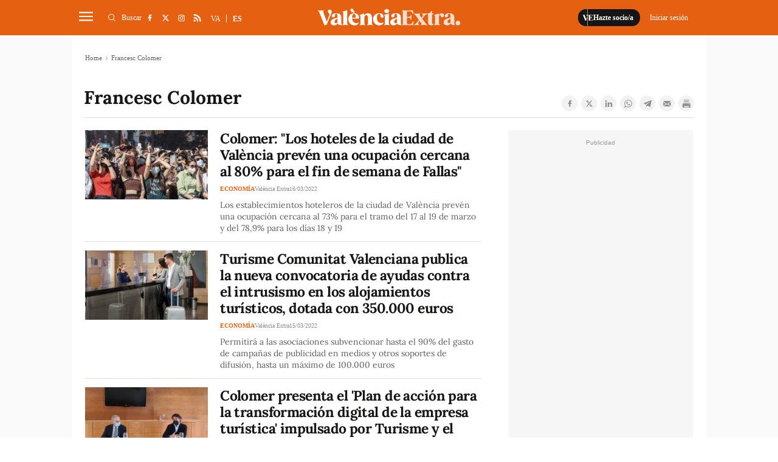

--- FILE ---
content_type: text/html; charset=UTF-8
request_url: https://www.valenciaextra.com/es/tag/francesc-colomer?_page=4
body_size: 26115
content:
	
	
<!DOCTYPE html>
<html lang="es">
<head>
    <meta http-equiv="Content-Type" content="text/html; charset=utf-8" />

                                        <title>Francesc Colomer - Página 4</title>
        <meta name="description" content="Últimas noticias de Francesc Colomer - Página 4"/>
    	<link rel="canonical" href="https://www.valenciaextra.com/es/tag/francesc-colomer?_page=4" />
            <meta property="og:title" content="Francesc Colomer"/>
        <meta property="og:url" content="https://www.valenciaextra.com/es/tag/francesc-colomer"/>
        <meta property="og:description" content="València Extra és un diari digital d&#039;informació audiovisual local de notícies de València i rodalia, especialitzat en notícies locals."/>
        <meta property="og:image" content="https://www.valenciaextra.com/uploads/static/valencia-extra/logos/logo-1200x1200.jpg"/>
        <meta property="og:image:width" content="500"/>
        <meta property="og:image:height" content="500"/>
        <meta property="og:type" content="website"/>
        
                
    
    <meta property="og:site_name" content="València Extra"/>
    <meta property="fb:pages" content="1242562382439471" />

        <meta name="twitter:card" content="summary_large_image"/>
    <meta name="twitter:url" content="https://www.valenciaextra.com/es/tag/francesc-colomer"/>
    <meta name="twitter:title" content="Francesc Colomer"/>
    <meta name="twitter:description" content="València Extra és un diari digital d&#039;informació audiovisual local de notícies de València i rodalia, especialitzat en notícies locals."/>
    <meta name="twitter:image:src" content="https://www.valenciaextra.com/uploads/static/valencia-extra/logos/logo-1200x1200.jpg"/>
        
            <meta name="robots" content="index, follow, max-snippet:-1, max-image-preview:large, max-video-preview:-1">
    
    <link rel="shortcut icon" href="https://www.valenciaextra.com/favicon.ico"/>
    <link rel="apple-touch-icon" sizes="72x72" href="https://www.valenciaextra.com/uploads/static/valencia-extra/logos/apple-touch-icon-72x72.png"/>
    <link rel="apple-touch-icon" sizes="114x114" href="https://www.valenciaextra.com/uploads/static/valencia-extra/logos/apple-touch-icon-114x114.png"/>
    <link rel="apple-touch-icon-precomposed" sizes="72x72" href="https://www.valenciaextra.com/uploads/static/valencia-extra/logos/apple-touch-icon-72x72.png"/>
    <link rel="apple-touch-icon-precomposed" sizes="144x144" href="https://www.valenciaextra.com/uploads/static/valencia-extra/logos/apple-touch-icon-114x114.png"/>

    <!-- RSS -->
    <link rel="alternate" type="application/rss+xml" title="RSS" href="https://www.valenciaextra.com/uploads/feeds/feed_valencia-extra_es.xml">

    <meta name="viewport" content="width=device-width, initial-scale=1, shrink-to-fit=no"/>
    
        <link rel="preload" as="style" href="/uploads/static/valencia-extra/dist/css/thematic-css.css?t=20230403151300">
    <link rel="stylesheet" href="/uploads/static/valencia-extra/dist/css/thematic-css.css?t=20230403151300">
    
    <!--
        <link rel="preload" href="https://www.valenciaextra.com/uploads/static/valencia-extra/dist/fonts/lora-v17-latin-regular.woff2" as="font" type="font/woff2" crossorigin>
        <link rel="preload" href="https://www.valenciaextra.com/uploads/static/valencia-extra/dist/fonts/lora-v17-latin-700.woff2" as="font" type="font/woff2" crossorigin>
        <link rel="preload" href="https://www.valenciaextra.com/uploads/static/valencia-extra/dist/fonts/lora-v17-latin-600.woff2" as="font" type="font/woff2" crossorigin>
        <link rel="preload" href="https://www.valenciaextra.com/uploads/static/valencia-extra/dist/fonts/lora-v17-latin-500.woff2" as="font" type="font/woff2" crossorigin>
    -->

    <script data-schema="Organization" type="application/ld+json">
        {"name":"València Extra","url":"https://www.valenciaextra.com","logo":"https://www.valenciaextra.com/uploads/static/valencia-extra/logos/logo-1200x1200.jpg","sameAs":["https://www.facebook.com/valenciaextra/","https://twitter.com/vlcextra","https://www.instagram.com/valencia_extra/"],"@type":"Organization","@context":"http://schema.org"}
    </script>
            <script data-cfasync="false" type="text/javascript">window.gdprAppliesGlobally=true;(function(){function n(e){if(!window.frames[e]){if(document.body&&document.body.firstChild){var t=document.body;var r=document.createElement("iframe");r.style.display="none";r.name=e;r.title=e;t.insertBefore(r,t.firstChild)}else{setTimeout(function(){n(e)},5)}}}function e(r,a,o,c,s){function e(e,t,r,n){if(typeof r!=="function"){return}if(!window[a]){window[a]=[]}var i=false;if(s){i=s(e,n,r)}if(!i){window[a].push({command:e,version:t,callback:r,parameter:n})}}e.stub=true;e.stubVersion=2;function t(n){if(!window[r]||window[r].stub!==true){return}if(!n.data){return}var i=typeof n.data==="string";var e;try{e=i?JSON.parse(n.data):n.data}catch(t){return}if(e[o]){var a=e[o];window[r](a.command,a.version,function(e,t){var r={};r[c]={returnValue:e,success:t,callId:a.callId};n.source.postMessage(i?JSON.stringify(r):r,"*")},a.parameter)}}if(typeof window[r]!=="function"){window[r]=e;if(window.addEventListener){window.addEventListener("message",t,false)}else{window.attachEvent("onmessage",t)}}}e("__tcfapi","__tcfapiBuffer","__tcfapiCall","__tcfapiReturn");n("__tcfapiLocator");(function(e,t){var r=document.createElement("link");r.rel="preconnect";r.as="script";var n=document.createElement("link");n.rel="dns-prefetch";n.as="script";var i=document.createElement("link");i.rel="preload";i.as="script";var a=document.createElement("script");a.id="spcloader";a.type="text/javascript";a["async"]=true;a.charset="utf-8";var o="https://sdk.privacy-center.org/"+e+"/loader.js?target_type=notice&target="+t;if(window.didomiConfig&&window.didomiConfig.user){var c=window.didomiConfig.user;var s=c.country;var d=c.region;if(s){o=o+"&country="+s;if(d){o=o+"&region="+d}}}r.href="https://sdk.privacy-center.org/";n.href="https://sdk.privacy-center.org/";i.href=o;a.src=o;var f=document.getElementsByTagName("script")[0];f.parentNode.insertBefore(r,f);f.parentNode.insertBefore(n,f);f.parentNode.insertBefore(i,f);f.parentNode.insertBefore(a,f)})("cdc07f59-7dab-4bcf-b3a2-8aa883aa2684","tVnaPnYV")})();</script>
                <meta name="noAdsTarget" content="false">
    <meta name="parentSectionTarget" content="valenciaextra">
    <meta name="sectionTarget" content="generica">
    <meta name="objectIdTarget" content="">

                                            <link rel="alternate" hreflang="ca" href="https://www.valenciaextra.com/tag/francesc-colomer"/>
                    <link rel="alternate" hreflang="es" href="https://www.valenciaextra.com/es/tag/francesc-colomer"/>
            
    <!-- Adserver scripts -->
    <!-- /Adserver scripts -->

    
        <!-- Begin comScore Tag -->
        <!-- End comScore Tag -->

        <!-- Google Analytics -->
                <script async src="https://www.googletagmanager.com/gtag/js?id=G-SJ432DW724" type="c324d7e813f2c8decabcf082-text/javascript"></script>
        <script type="c324d7e813f2c8decabcf082-text/javascript">
          window.dataLayer = window.dataLayer || [];
          function gtag(){dataLayer.push(arguments);}
          gtag('js', new Date());
        
          gtag('config', 'G-SJ432DW724');
        </script>
                <!-- Google Analytics -->

    
        <!--
    <script async src="https://cdn.insurads.com/bootstrap/3BOZ7TGW.js"></script>
    -->
            <meta property='stats:type' content='section' />
        <script type="c324d7e813f2c8decabcf082-text/javascript">
      !function(){var n=function(n){var t="https://static.comitiumanalytics.com/js/",c=document.createElement("script");c.async=!0,!0===n?(c.type="module",c.src=t+"client.modern.js"):(c.setAttribute("nomodule",""),c.src=t+"client.js"),document.head.appendChild(c)};window.caConfig||(window.caConfig={}),window.caConfig.account="40_26q1wnmfdrokwc8csscco88s4s8okwogowk88wws80kcc88ssc",n(!0),n(!1)}();
    </script>
    <meta name="google-site-verification" content="EPfDPGUlX73Lw6uYQIBtVEcSWXuD4UokeKbqMgUXcac" />

		
	
	</head>
<body itemscope itemtype="http://schema.org/WebPage"             class="thematic"
    >
<div class="o-page">
    <div class="cscontent">
                    <div class="row row-fullwidth">
        <div class="col-xs-12 col-sm-12 col-md-12 col-lg-12"><div class="csl-inner csl-hot">
    <header id="header"
                            class="c-header is-reduced"
                >
        <!-- HEADER WRAPPER -->
        <div class="c-header__wrapper" data-header-wrapper >
            <div class="c-header__container" data-id="mainheader__container" data-render-logged-content-url="/_call?controller=ComitiumSuite%5CBundle%5CCSBundle%5CWidgets%5CHeader%5CController%5CWidgetController&amp;action=renderLoggedContentAction&amp;_parameters=rmRloz4pLnBBZclZn6vrMflTMwNDVvDw7fc1BKLtj0fPEAi1R5nw0G7IwFpeiFrw8TFC2I24YaK96wsShUsQ%252BweEaPVANjqPULurEyySAe7bL9rjnwMgdL6V2ccsVjXlhwI69t%252B0jqy7xV5y3jPKTpbBKen8RkByzIT5H7xR5ZhjTBq5kY8UhL%252FJmhnON0JSnQzoCsOwp1p47BkWU12d3e2MIW95D%252BdBa2jw94fb6EukJdyuaW7BLVAoMheePmjQD4YNC3vXy7b56K5GYJf448do6vaOb8X70D6MqYbapDmO9XU%252BIXOt8altzTdoXNiA3ZUIMoglQ14vz%252FzGWqzqHqh1w%252F4o21jvMlvudyEa1Xbs5g7yNj1G3cpt%252BCVkHV63V6Lnlj8tI%252BlIIjmVtwp7WcadtM8D8PLHbu5Izd79bwUXRj1R2%252FYNy%252BZ50hMqUM8iRVe4Vncih3hUwh7Nfo3jdPCLOFUUuWg6Q2S%252Bo1nkRkKiawAdnVZRfHKdspvThpeQlKrM4vVaLAnq%252FMNLmUeTo3gXIJKM7SQ%252BtFXUB9OoP3wrY3vXgvreKTWIIC5N733uloYeapRDkRLsb%252BntRD4VhiXfyJkYX1nV2l06TIBbtpHQ3wG27MWWVzTnYkzj%252BDNb5qaJNZK%252BbjhPawJN%252BqVDY2dL%252FsdgYAUhgV%252F863Dd7f2Kcf3aFWMOma9k2Qm0rQu%252BnUcvTLSFYBbgxkQDkBC9ItP%252FbpFUbE6TuRfeP2D3At63RD3v5NOe%252BoSQhqAnKhIfG%252FpjpuuAViMb2bfr5gY5PI6onItjipUDFRE6xvCpNYkW5yjOPcHjl4YozjaS9uR5u7RG4ofUQk8ya60UOkFwZeKMYzCVwUpCtGVrYDc7jvayHdYf0Vu7Zqg0%252FjNtcKcHakFNnNi4L1MJROAX5OOOd2%252BkRgdxDlVHPaedJcbJ9uaB6nmoL%252FEpNQ7VTyNant%252FSdiWZ3PK0%252B26xvulPzKp64rCouTXcoCHSovep4OdJESrkruEkzvtwdw8pGyNQjuT7WVTfOOBlO625qUFhyUBMzXexmeUaoclmO0lcoqxxLAjKATlsdpyclaJoqyJQb9MOmhm3FyG5sPyXHZvfhq%252FVGxh%252BksaTc%252BBQ9z7X5X86vAmF7MpXLwV37xJCWiZ%252FSqo19nysZWKCYy9fA8qVW1djbIgu1Pr5jSkGwZP%252BdThtIkdEPygyx6NQh394x8pwTNqJyPMD8wUHp9I41sWVtfoHZuVUrD91z2dyzCZgo6gPRFIOuFytjdh20RLicyP40Z2Y8ySnaQA1e1QOB3PkGrs4DoAh1yu%252F4qYLD9OyCFSIb2qPasQVnDyzv3QLfTTXbZolW9nZjeVdkHj4nVSzpeZSEvnjRwJ7BfeP5yI%252FXYzR7pLI%252ByVaIyLxW6Jd8dmSYU18A2%252FrdRLIP9Lb0xOQVwm0zFLSGPYr5cz7qpzWcXC9rTdq%252FT%252BAQ5HFoBjqpFnpy9xingETu3zS45%252FVWAkQcLXjjgVQWXS4dpRqLmrA7WkglTc%252FC%252Fh4%252BEMxQEmcbbCMtPUmK9iCznwdgXg6WINySLqv41hxo15bzTSSPMjmrBsBv%252FuFVkxaS3syeSeJ2%252BLVqiQZ1lCbnkBE8TOqsQlU%252B0Nt%252FkdhBf2LXxpDq21LoWukXma5us77IWnC6DMh%252BYORqqp70n0Cw6oPgF%252BFeW%252BsLMYQUeJyKAnEcuAfT7t4H9%252BUgVdnj8NZX9ylOEuF94tJPDi2eFMP4%252FCsT0oCBIsLKfz7dQ5u7BQ6ELpzu2GyE54Ta4%252FGpaR9pqFy6uKKQiydCTHPO9ykQhPZYIwQ5zgHWqq1qwSyGzEGLhjnPGg%252FMM4Uul%252BoI1hl6L0Scndo4xOxNhlCyAEqsTqr2xZBAQdF4ugWqapof8oLWTglVBOLVcZ0Birg5h2436rpBQSPgdTCN8tTPf4jTTQ9tD6HS0%252BPm3a2jiOkbU2gOaSCdPin2AFXOcDyrpf7vDeXhAaJ7vVbONMYOHpo34T5%252B%252BcNCQ1fbIEqZnzjbLMnqRZSxNzs6BaobHQ08813tW2VAleX%252Fru5Z%252FtOBLhYkdmA8Ehj36tQoPdxcX9tSthmAllblP9ZqY8m0OIIlOe4AS%252FezZ06D1s8VwhfXRq7dBJ%252BLdYmrftxmmUCeeXOHP5TJaipCx59t%252BemMBGtm%252BdsVP7jsjGFYL4ZTfa7fXrHuxUPO8s0pUAN98NIwHOy6mUSYNTs68%252BUsqt9NH%252BHfpdVKdTzWNsr4c5Pq1l17X7jC%252BuN8vrjn%252F85LneDdKr3DTGJ51NEOyqBmBzQA%252FHApj2Wx5k36XSa2fbOxkJFstdjGywM%252FvLXKpV3TI1oYRRaRJhymHr6UfnJue48S7uODGGu9t7RqO%252BrxF%252FKqh3NjfQ1I2PjH7PBXPXgYh8WC9btOy93Y6Xe2DGJ844BE9JP7EUBceqOWT7%252Fx9ZqMd8PSsAFCRrRgr6hD0uqTvUyY9n4L54kxt0lqfwmz2ALBYHFhtxDJ9xG1rKjJBZYIaiPtl5RUqoYfKxwTHCuyz2mlfiz0V7dTfrDVD%252Bl5hUUYDyNqOJh4p1a1FoMindylAwCgluiV1zMKe0MAtpI9WCLDY%252FdJ%252F3nZkErrNixDz3grDaZTrV4xK7WN06ecU7o%252F25zFO2yNzp%252B7FQ4jZhxkGqp7BsP4tYhH8YA4o%252FGW2WHST5fwOUjpJsTB4pJCAFTlYuO7mqyqfFakabKL32%252B6QEjMzGx%252FTp9lYG64XEdDyP7KQVVZkp10f64qUiaTVi5zg2s%252FvSy9BogoKxQFmRbXhyhe7MfJL5G1m0N7cJtFss00rXFqlB1bzCTbDzuPoLcLQ4mbXDmiC6RZTldZXr%252FMp38fzAvnrFrEgQSQa9qWYe1Cfx6paSkfF9LCmslMMarhA9x2zGJ2V2DnuxVMCGVF8pzBI7aC2cvSfkRBHW%252FS9UqfQP1oPiETA7IVVaEiKVaircYXmNKfNoTxMsuhPl0eHa6Jo5y5zOXWnhsm6Wv%252FDcoGhvU20LqVf5PFK9vBlzUea60b5L191hvZRPeRWWl2Qn0JF8V6HrpsEih1nk5oMg5q83WQ4kenM0e5YXeLUU%252FtqjjMdRO70VxeccHPxIDW%252FWZstQSA2CqwZucBqa75cVhGBCeeFjy1Ed%252FPJinf6VzpTCait%252BlM4ARPu0UfX35wlRK7rqztJEkCGOuMHcUT3uiunAb4wkJu4rNeawayIzR%252B1aw0Zv8URCc8sjUvcVlJVMaaaA9h9uysRqgP3ztSnWeRnEYJH%252B6HwA0cHx83pLThhd3ucNAJBlFgW9NsbM5rA%252FG3Y7mLDsOkhgOs%252FSD8MTqR127mH01jGlZLmKdISkmlzGV">
                <!-- logo-project -->
                <div class="c-header__item c-header__logo">
                                            <div>
                                                                                                                            <span class="c-mainlogo">
    <a href="/es"
       title="ValènciaExtra"
       class="c-mainlogo__link">
       <svg class="c-mainlogo__icon" xmlns="http://www.w3.org/2000/svg"
        width="375" height="80" viewBox="0 0 375 80">
        <path d="M0,0H375V80H0Z" fill="none" />
        <g transform="translate(-236.406 -137.137)">
            <path transform="translate(76.683 1.516)"
                d="M528.707,197.45a6,6,0,0,0,4.259-1.7,5.984,5.984,0,1,0-8.464-8.462,5.821,5.821,0,0,0-1.755,4.257,5.974,5.974,0,0,0,5.961,5.909m-23.741-5.695a3.368,3.368,0,0,1-3.566-3.087,5.5,5.5,0,0,1,1.916-4.844,21.542,21.542,0,0,1,1.918-1.6,18.848,18.848,0,0,1,2.234-1.33,9.641,9.641,0,0,0,1.6-.959v7.505a4.059,4.059,0,0,1-4.1,4.312M519.979,195c-.48-.479-.746-1.916-.746-4.259,0-.9-.052-3.405-.106-7.505s-.054-6.121-.054-6.175c0-7.718-4.312-11.284-13.2-11.284-4.95,0-8.463,1.118-10.539,3.407a4.305,4.305,0,0,0-1.118,4.843,3.59,3.59,0,0,0,3.407,2.4c7.825.479,2.022-9.1,8.25-9.1,1.491,0,2.343.639,2.714,2.4a24.129,24.129,0,0,1,.48,6.334v.8c-1.064.852-4.578,1.7-7.825,2.714-4.684,1.225-10.487,4.152-10.114,10.646.159,4.418,3.566,7.293,9.262,7.293,3.832,0,7.664-1.97,9.209-5.429a5.807,5.807,0,0,0,3.993,4.2,16.987,16.987,0,0,0,4.95.534h1.277c.8,0,1.171-.266,1.171-.8,0-.425-.639-.638-1.011-1.011M485.326,165.78c-3.246,0-5.536,1.809-6.814,5.429l-.425-4.045c-.107-.852-.532-1.064-1.225-.693a36.041,36.041,0,0,1-9.794,3.3c-.586.107-.9.427-.9.905,0,.427.318.745,1.011.905,1.064.373,1.33,1.277,1.33,3.459v16.767c0,2.184-.266,3.141-1.33,3.407-.693.214-1.011.532-1.011.905,0,.532.372.745,1.064.693,1.65-.161,3.886-.214,6.707-.214,2.927,0,5.216.054,6.866.214.745.052,1.118-.161,1.118-.693,0-.373-.373-.691-1.064-.852-1.545-.266-2.182-1.171-2.182-3.461v-14.85c0-4.1.8-6.121,2.448-6.121s2.395,1.33,2.555,2.768a3.3,3.3,0,0,0,3.407,2.768,4.376,4.376,0,0,0,4.152-2.289,5.186,5.186,0,0,0,.213-5.057c-1.064-2.182-3.087-3.246-6.121-3.246m-20.652,27.573c-.266-.266-.693-.266-1.278-.054a3.17,3.17,0,0,1-1.916.161c-.8-.266-1.225-1.278-1.225-2.982v-21.5h3.3c.691,0,1.011-.425,1.011-1.277,0-.8-.32-1.225-1.011-1.225h-3.3v-5.8c0-.693-.372-1.011-1.118-1.011a1.133,1.133,0,0,0-1.118.8,9.982,9.982,0,0,1-3.566,4.259,8.884,8.884,0,0,1-5.162,1.756h-.373c-.8,0-1.011.32-1.011,1.225,0,.852.318,1.277,1.011,1.277h1.171V190c0,4.95,2.607,7.452,7.771,7.452,3.034,0,5.27-.957,6.707-2.821a.983.983,0,0,0,.107-1.277m-17.514,1.863c-1.223-.32-2.554-1.437-3.991-3.407l-7.825-10.859h-.054l-.479-.745,4.045-5.643c2.662-3.779,5.27-5.909,7.878-6.493.693-.107.959-.427.905-.905-.054-.532-.427-.746-1.171-.693-1.916.107-3.673.161-5.323.161-2.077,0-4.152-.054-6.28-.161-.693-.054-1.118.213-1.066.693.053.372.427.638,1.118.905,1.97.691,2.45,2.607.161,6.493L433,177.7l-4.525-6.228c-1.064-1.489-1.011-3.034.107-3.405.693-.214,1.011-.534,1.011-.905,0-.532-.372-.746-1.064-.693-1.543.161-3.993.213-7.293.213-3.566,0-6.175-.052-7.825-.213-.691-.054-1.064.161-1.064.693,0,.372.32.691,1.012.905,1.223.318,2.554,1.436,3.991,3.405l7.771,10.753h.054l.586.852-4.045,5.643c-2.928,4.1-5.218,5.855-7.932,6.493-.639.107-.905.427-.852.905s.427.745,1.171.693q2.874-.161,5.269-.161c1.97,0,4.1.054,6.334.161.693.052,1.066-.214,1.012-.693-.054-.373-.373-.639-1.064-.905-2.077-.691-2.45-2.607-.16-6.493l2.077-3.141,4.471,6.227c1.064,1.491,1.011,3.035-.107,3.407-.693.214-1.011.532-1.011.905,0,.532.372.745,1.064.693,1.65-.161,4.045-.214,7.293-.214,3.673,0,6.28.054,7.825.214.691.052,1.064-.161,1.064-.693,0-.373-.32-.691-1.012-.905m-35.983-8.57a1.045,1.045,0,0,0-1.171.8c-1.7,4.684-3.246,6.868-7.027,6.868h-6.6c-1.225,0-1.862-.693-1.862-2.023V177.544h3.673c4.311,0,5.961,1.489,6.173,4.523.053.693.373,1.012,1.012,1.012.586,0,.852-.373.745-1.118-.107-1.916-.159-3.78-.159-5.643q0-2.874.159-5.748c.107-.746-.159-1.118-.745-1.118-.639,0-.959.318-1.012,1.011-.159,2.98-1.916,4.577-6.173,4.577h-3.673V160.723H402.5c1.97,0,3.407.373,4.259,1.171a10.526,10.526,0,0,1,2.448,4.523,1.138,1.138,0,0,0,1.171.852c.586,0,.8-.372.691-1.118-.266-2.236-.425-4.95-.532-7.239-.054-.691-.479-.957-1.171-.9-1.489.159-3.779.213-6.866.213H382.275c-.639,0-.959.266-.959.745,0,.32.32.586,1.011.852,1.066.373,1.278,1.225,1.278,3.62V191.6c0,2.343-.212,3.248-1.278,3.62-.691.266-1.011.532-1.011.905,0,.479.32.693,1.011.693H402.98c3.087,0,5.377.052,6.868.213.745.054,1.171-.213,1.223-.905.161-2.448.427-5.27.8-8.41.106-.691-.107-1.064-.693-1.064"
                class="c-mainlogo__extra" />
            <path
                d="M440.912,193.27a3.368,3.368,0,0,1-3.566-3.087,5.5,5.5,0,0,1,1.916-4.843,21.526,21.526,0,0,1,1.916-1.6,19.072,19.072,0,0,1,2.236-1.332,9.451,9.451,0,0,0,1.6-.957v7.505a4.056,4.056,0,0,1-4.1,4.311m15.01,3.248c-.479-.48-.745-1.916-.745-4.259,0-.905-.054-3.407-.107-7.505s-.052-6.121-.052-6.175c0-7.718-4.312-11.285-13.2-11.285-4.95,0-8.464,1.118-10.539,3.407a4.308,4.308,0,0,0-1.118,4.844,3.586,3.586,0,0,0,3.406,2.395c7.825.48,2.023-9.1,8.251-9.1,1.491,0,2.343.639,2.714,2.395a24.159,24.159,0,0,1,.479,6.335v.8c-1.064.852-4.577,1.7-7.825,2.714-4.684,1.225-10.486,4.152-10.112,10.646.159,4.418,3.566,7.293,9.262,7.293,3.832,0,7.664-1.97,9.209-5.43a5.811,5.811,0,0,0,3.991,4.205,17.054,17.054,0,0,0,4.951.532h1.277c.8,0,1.171-.266,1.171-.8,0-.425-.639-.639-1.012-1.011m-31.139.213c-1.064-.266-1.33-1.225-1.33-3.407V168.678c0-.8-.373-1.064-1.171-.691a32.939,32.939,0,0,1-10.327,3.246q-.959.241-.959.959c0,.425.32.745,1.012.957,1.064.268,1.277,1.225,1.277,3.407v16.767c0,2.182-.213,3.141-1.277,3.407-.693.213-1.012.532-1.012.905,0,.532.373.745,1.064.691,1.491-.159,3.62-.213,6.335-.213,2.768,0,4.843.054,6.28.213.746.054,1.118-.159,1.118-.691,0-.373-.32-.693-1.011-.905m-2.289-31.619a4.477,4.477,0,0,0,0-7.345,7.4,7.4,0,0,0-9.048,0,4.53,4.53,0,0,0,0,7.345,7.609,7.609,0,0,0,9.048,0m-25.017,3.727c6.76-.373,1.33,10.646,9.1,10.168a2.929,2.929,0,0,0,2.82-2.236,5.687,5.687,0,0,0-1.064-5.377c-2.075-2.821-5.695-4.205-10.912-4.1-9.9.107-16.341,8.464-15.436,16.449a16.472,16.472,0,0,0,4.843,10.964,15.093,15.093,0,0,0,11.019,4.312,13.828,13.828,0,0,0,7.293-1.757,14.115,14.115,0,0,0,4.311-3.832.985.985,0,0,0,.107-1.278c-.266-.266-.693-.318-1.278-.052a14.4,14.4,0,0,1-6.6.745,10.805,10.805,0,0,1-8.889-8.41,23.769,23.769,0,0,1-.639-7.132,13.266,13.266,0,0,1,1.65-5.855,4.744,4.744,0,0,1,3.673-2.609m-17.246,27.892c-1.064-.266-1.277-1.225-1.277-3.407V179.91c0-8.462-3.354-12.616-10.859-12.616-4.312,0-7.4,1.811-9.262,5.484l-.479-4.1c-.107-.852-.534-1.064-1.225-.691a36.04,36.04,0,0,1-9.794,3.3c-.586.107-.905.427-.905.905,0,.425.32.745,1.012.905,1.064.372,1.33,1.277,1.33,3.459v16.767c0,2.182-.266,3.141-1.33,3.407-.639.266-.959.532-.959.905,0,.532.373.745,1.064.691,1.491-.159,3.62-.213,6.335-.213,2.768,0,4.843.054,6.28.213.693.054,1.064-.159,1.064-.691,0-.373-.32-.693-.957-.905-1.066-.266-1.332-1.225-1.332-3.407v-13.68c0-4.205,1.7-7.505,5.164-7.505,3.087,0,4.63,2.609,4.63,7.771v13.414c0,2.182-.213,3.141-1.277,3.407-.693.213-1.011.532-1.011.905,0,.532.372.745,1.118.691,1.436-.159,3.513-.213,6.28-.213s4.844.054,6.282.213c.745.054,1.118-.159,1.118-.691,0-.373-.32-.693-1.012-.905m-53.6-17.939a15.907,15.907,0,0,1,1.437-7.027c1.011-1.97,2.236-2.927,3.727-2.927a3.586,3.586,0,0,1,3.193,2.236,10.766,10.766,0,0,1,1.278,4.844q.078,1.915-.639,2.395a6.851,6.851,0,0,1-3.246.479Zm5.164-11.5a14.254,14.254,0,0,0-11.232,5.057,16.945,16.945,0,0,0,1.118,22.571,15.558,15.558,0,0,0,10.966,4.1,13.773,13.773,0,0,0,11.657-5.536.983.983,0,0,0,.105-1.278c-.266-.266-.691-.266-1.277-.054-3.886,1.437-7.346,1.332-10.273-.266s-4.844-4.418-5.75-8.516l-.372-2.077h17.353a1.008,1.008,0,0,0,1.064-.957c.639-3.886-1.97-13.255-13.36-13.042m-.427-1.489c2.555.213,3.461-1.171,1.757-2.716a7.892,7.892,0,0,1-2.077-2.661l-.425-.905-.532-1.171-.48-1.223a2.785,2.785,0,0,0-1.863-1.757,3.874,3.874,0,0,0-3.832.693c-1.437,1.118-1.757,2.555-.905,4.418,1.437,2.927,5,4.95,8.357,5.323m-16.287,30.926c-1.064-.266-1.332-1.225-1.332-3.407V159.9c0-.8-.479-1.064-1.17-.693a35.579,35.579,0,0,1-10.327,3.248q-.959.239-.959.957c0,.427.32.746,1.011.905,1.066.373,1.278,1.278,1.278,3.461v25.549c0,2.182-.213,3.141-1.278,3.407-.691.213-1.011.532-1.011.905,0,.532.373.745,1.064.691,1.491-.159,3.62-.213,6.335-.213,2.768,0,4.843.054,6.28.213.693.054,1.064-.159,1.064-.691,0-.373-.32-.693-.957-.905m-30.873-3.461a3.37,3.37,0,0,1-3.568-3.087,5.5,5.5,0,0,1,1.916-4.843,21.536,21.536,0,0,1,1.918-1.6,18.954,18.954,0,0,1,2.236-1.332,9.6,9.6,0,0,0,1.6-.957v7.505a4.057,4.057,0,0,1-4.1,4.311m15.01,3.248c-.479-.48-.746-1.916-.746-4.259,0-.905-.052-3.407-.106-7.505s-.053-6.121-.053-6.175c0-7.718-4.312-11.285-13.2-11.285-4.95,0-8.463,1.118-10.539,3.407a4.311,4.311,0,0,0-1.118,4.844,3.586,3.586,0,0,0,3.407,2.395c7.825.48,2.023-9.1,8.25-9.1,1.491,0,2.343.639,2.716,2.395a24.228,24.228,0,0,1,.479,6.335v.8c-1.064.852-4.578,1.7-7.825,2.714-4.684,1.225-10.487,4.152-10.114,10.646.161,4.418,3.566,7.293,9.262,7.293,3.832,0,7.664-1.97,9.209-5.43a5.812,5.812,0,0,0,3.993,4.205,17.044,17.044,0,0,0,4.95.532h1.277c.8,0,1.171-.266,1.171-.8,0-.425-.639-.639-1.011-1.011m-30.5-38.592c-3.886-.586-6.014,1.7-5.748,4.525a9.223,9.223,0,0,0,2.714,4.9,4.528,4.528,0,0,1,1.064,5l-6.653,17.087-8.889-24.7c-.8-2.289-.852-2.716-.161-3.354q.959-.4.959-.959c0-.479-.373-.745-1.118-.693-1.544.161-3.78.214-6.707.214-2.821,0-5.057-.054-6.707-.214-.693-.052-1.064.214-1.064.693,0,.425.32.745,1.011.905,1.118.213,2.077,1.33,2.875,3.407l13.414,33.587q.4.959,1.277.639l3.832-1.171.32-.106a1.432,1.432,0,0,0,1.012-.852l10.912-26.508c2.768-5.643,2.927-11.5-2.343-12.4"
                class="c-mainlogo__valencia" />
        </g>
        </svg>
        <span class="c-mainlogo__txt">ValènciaExtra</span>
    </a>
</span>                                                    </div>
                                    </div>
                <!-- /logo-project -->

                <!-- user-options (Hazte socia, Mi cuenta) -->
                                    <div class="c-header__item c-header__user-options" data-not-logged>
                        <!-- Solo aparece si NO has accedido  -->
                        <div class="c-logged c-logged--out">
                            <a href="https://www.valenciaextra.com/es/registre.html" class="o-btn" title="Hazte socio/a">
                                                                                                <svg class="o-icon o-icon--s3">
        <use href="/uploads/static/valencia-extra/icons/icon-generic.svg?v=1#logo-reduce-version"></use>
</svg>                                <span class="o-btn__txt">Hazte socio/a</span>
                            </a>
                                                                                    <a href="javascript:void(0)"
                               class="o-btn o-btn--transparent" data-login-show>
                                <span class="o-btn__txt">
                                    Iniciar sesión
                                </span>
                            </a>
                        </div>
                    </div>
                                <!-- /user-options (Hazte socia, Mi cuenta) -->

                <!-- search form -->
                                    <div class="c-header__item c-header__search-form c-form c-form--searchform"
                              style="display: none;" data-container-search >
                            <div class="c-form__wrapper">
                                <form action="https://www.valenciaextra.com/es/buscador.html" class="c-form__form">
                                    <input type="text" name="text" id="text"
                                           placeholder="¿Qué estás buscando?"
                                            class="c-form__input" data-search-input />
                                    <input type="submit"
                                           value="Buscar"
                                           class="c-form__submit"/>
                                    <span class="c-form__close"  data-button-search-close></span>
                                </form>
                            </div>
                        </div>
                                <!-- /search form -->

                <!-- nav-list -->
                                    <div class="c-header__item c-header__menu" style="display: none;" data-container-nav >
                        

    <nav class="c-menu" >
        <ul class="c-menu__list" >
                            <li class="c-menu__item"
                                                                                                    >
                        <a  href="/es/valencia" title="Valencia" class="c-menu__link">Valencia</a>
                                    </li>
                            <li class="c-menu__item has-subitems"
                                                                                     data-button-subnav
                                                                            >
                        <a  href="/es/c" title="Comarcas" class="c-menu__link">Comarcas</a>
                                            <ul class="c-menu__sublist" >
                                                            <li class="c-menu__subitem">
                                        <a  href="/es/c/horta-nord" title="L&#039;Horta Nord" class="c-menu__subitem__link">L'Horta Nord</a>
                                </li>
                                                            <li class="c-menu__subitem">
                                        <a  href="/es/c/horta-sud" title="L&#039;Horta Sud" class="c-menu__subitem__link">L'Horta Sud</a>
                                </li>
                                                            <li class="c-menu__subitem">
                                        <a  href="/es/c/el-camp-del-turia" title="El camp del Túria" class="c-menu__subitem__link">El camp del Túria</a>
                                </li>
                                                            <li class="c-menu__subitem">
                                        <a  href="/es/c/camp-de-morvedre" title="Camp de Morvedre" class="c-menu__subitem__link">Camp de Morvedre</a>
                                </li>
                                                            <li class="c-menu__subitem">
                                        <a  href="/es/c/la-canal-de-navarres" title="La canal de Navarrés" class="c-menu__subitem__link">La canal de Navarrés</a>
                                </li>
                                                            <li class="c-menu__subitem">
                                        <a  href="/es/c/la-costera" title="La Costera" class="c-menu__subitem__link">La Costera</a>
                                </li>
                                                            <li class="c-menu__subitem">
                                        <a  href="/es/c/foia-de-bunyol" title="Foia de Bunyol" class="c-menu__subitem__link">Foia de Bunyol</a>
                                </li>
                                                            <li class="c-menu__subitem">
                                        <a  href="/es/c/requena-utiel" title="Requena-Utiel" class="c-menu__subitem__link">Requena-Utiel</a>
                                </li>
                                                            <li class="c-menu__subitem">
                                        <a  href="/es/c/el-raco-d-adamus" title="Racó d’Ademús" class="c-menu__subitem__link">Racó d’Ademús</a>
                                </li>
                                                            <li class="c-menu__subitem">
                                        <a  href="/es/c/la-ribera-alta" title="La ribera alta" class="c-menu__subitem__link">La ribera alta</a>
                                </li>
                                                            <li class="c-menu__subitem">
                                        <a  href="/es/c/la-ribera-baixa" title="La ribera baixa" class="c-menu__subitem__link">La ribera baixa</a>
                                </li>
                                                            <li class="c-menu__subitem">
                                        <a  href="/es/c/els-serrans" title="Els Serrans" class="c-menu__subitem__link">Els Serrans</a>
                                </li>
                                                            <li class="c-menu__subitem">
                                        <a  href="/es/c/la-vall-d-albaida" title="La vall d&#039;Albaida" class="c-menu__subitem__link">La vall d'Albaida</a>
                                </li>
                                                            <li class="c-menu__subitem">
                                        <a  href="/es/c/la-safor" title="La Safor" class="c-menu__subitem__link">La Safor</a>
                                </li>
                                                    </ul>
                                    </li>
                            <li class="c-menu__item"
                                                                                                    >
                        <a  href="/es/politica" title="Política" class="c-menu__link">Política</a>
                                    </li>
                            <li class="c-menu__item"
                                                                                                    >
                        <a  href="/es/economia" title="Economía" class="c-menu__link">Economía</a>
                                    </li>
                            <li class="c-menu__item"
                                                                                                    >
                        <a  href="/es/sociedad" title="Sociedad" class="c-menu__link">Sociedad</a>
                                    </li>
                            <li class="c-menu__item"
                                                                                                    >
                        <a  href="/es/innovacion" title="Innovación" class="c-menu__link">Innovación</a>
                                    </li>
                            <li class="c-menu__item"
                                                                                                    >
                        <a  href="/es/cultura" title="Cultura" class="c-menu__link">Cultura</a>
                                    </li>
                            <li class="c-menu__item"
                                                                                                    >
                        <a  href="/es/sucesos" title="Sucesos" class="c-menu__link">Sucesos</a>
                                    </li>
                            <li class="c-menu__item"
                                                                                                    >
                        <a  href="/es/ocio" title="Ocio" class="c-menu__link">Ocio</a>
                                    </li>
                            <li class="c-menu__item"
                                                                                                    >
                        <a  href="/es/volea" title="Volea" class="c-menu__link">Volea</a>
                                    </li>
                    </ul>
            </nav>
                    </div>
                                <!-- /nav-list -->

                <!-- social-networks -->
                <div class="c-header__item c-header__social">
                        <div class="c-social">
    <ul class="c-social__list">
                    <li class="c-social__item is-facebook">
                <a href="https://www.facebook.com/valenciaextra"
                   title="Síguenos en Facebook"
                   rel="nofollow" class="c-social__link" target="_blank">
                    <svg class="c-social__img">
                        <use href="/uploads/static/valencia-extra/icons/icon-generic.svg#icon-facebook">
                        </use>
                    </svg>
                </a>
            </li>
                            <li class="c-social__item is-twitter">
                <a href="https://twitter.com/ValenciaExtra"
                   title="Síguenos en Twitter"
                   rel="nofollow" class="c-social__link" target="_blank">
                    <svg class="c-social__img">
                        <use
                                href="/uploads/static/valencia-extra/icons/icon-generic.svg?=v1#icon-x">
                        </use>
                    </svg>
                </a>
            </li>
                            <li class="c-social__item is-instagram">
                <a href="https://www.instagram.com/valencia_extra/"
                   title="Síguenos en Instagram"
                   rel="nofollow" class="c-social__link" target="_blank">
                    <svg class="c-social__img">
                        <use
                                href="/uploads/static/valencia-extra/icons/icon-generic.svg#icon-instagram">
                        </use>
                    </svg>
                </a>
            </li>
                            <li class="c-social__item is-rss">
                <a href="https://www.valenciaextra.com/uploads/feeds/feed_valencia-extra_es.xml"
                   title="RSS"
                   rel="nofollow" class="c-social__link" target="_blank">
                    <svg class="c-social__img">
                        <use
                                href="/uploads/static/valencia-extra/icons/icon-generic.svg#icon-rss">
                        </use>
                    </svg>
                </a>
            </li>
            </ul>
</div>

                </div>
                <!-- /social-networks -->

                <!-- search button-->
                <div class="c-header__item c-header__search-button" data-button-search>
                    <svg class="o-icon">
                                                <use xlink:href="/uploads/static/valencia-extra/icons/icon-generic.svg#icon-search"></use>
                    </svg>
                    <div class="c-header__search-button__txt">
                        Buscar
                    </div>
                </div>
                <!-- /search button -->

                <!-- icon menú (responsive/is-reduced) -->
                <div class="c-header__item c-header__menu-btn"
                       style="display: none;" data-button-nav >
                    <svg class="o-icon o-icon--s3">
                                                <use href="/uploads/static/valencia-extra/icons/icon-generic.svg#icon-nav"></use>
                    </svg>
                </div>
                <!-- /icon menú (responsive) -->

                <!-- icon user (responsive) -->
                <div class="c-header__item c-header__user-btn"  style="display: none;" data-mobile-user-button >
                    <div class="o-btn" data-login-show>
                        <svg class="o-icon o-icon--s3">
                                                        <use href="/uploads/static/valencia-extra/icons/icon-generic.svg?v=2#icon-ve"></use>
                        </svg>
                        <span class="o-btn__txt">Hazte</br>socio/a</span>
                    </div>
                </div>
                <!-- /icon user (responsive) -->

                <!-- Lang -->
                <div class="c-header__item c-header__lang">
                    <div class="c-lang-selector">
                        <ul class="c-lang-selector__list">
                                                                                                <li class="c-lang-selector__item ">
                                            <a  href="https://www.valenciaextra.com/tag/francesc-colomer" title="VA " class="c-lang-selector__link">VA </a>
                                    </li>
                                                                                                                                <li class="c-lang-selector__item  is-active">
                                            <a  href="https://www.valenciaextra.com/es/tag/francesc-colomer" title="ES " class="c-lang-selector__link">ES </a>
                                    </li>
                                                                                    </ul>
                    </div>
                </div>
                <!-- /Lang -->
            </div>
        </div>
        <!-- /HEADER WRAPPER -->
                <script type="application/ld+json">{"@context":"http:\/\/schema.org","@graph":[{"@id":"https:\/\/www.valenciaextra.com - Val\u00e8ncia Extra","@type":"SiteNavigationElement","name":"Valencia","url":"https:\/\/www.valenciaextra.com\/es\/valencia"},{"@id":"https:\/\/www.valenciaextra.com - Val\u00e8ncia Extra","@type":"SiteNavigationElement","name":"Comarcas","url":"https:\/\/www.valenciaextra.com\/es\/c"},{"@id":"https:\/\/www.valenciaextra.com - Val\u00e8ncia Extra","@type":"SiteNavigationElement","name":"Pol\u00edtica","url":"https:\/\/www.valenciaextra.com\/es\/politica"},{"@id":"https:\/\/www.valenciaextra.com - Val\u00e8ncia Extra","@type":"SiteNavigationElement","name":"Econom\u00eda","url":"https:\/\/www.valenciaextra.com\/es\/economia"},{"@id":"https:\/\/www.valenciaextra.com - Val\u00e8ncia Extra","@type":"SiteNavigationElement","name":"Sociedad","url":"https:\/\/www.valenciaextra.com\/es\/sociedad"},{"@id":"https:\/\/www.valenciaextra.com - Val\u00e8ncia Extra","@type":"SiteNavigationElement","name":"Innovaci\u00f3n","url":"https:\/\/www.valenciaextra.com\/es\/innovacion"},{"@id":"https:\/\/www.valenciaextra.com - Val\u00e8ncia Extra","@type":"SiteNavigationElement","name":"Cultura","url":"https:\/\/www.valenciaextra.com\/es\/cultura"},{"@id":"https:\/\/www.valenciaextra.com - Val\u00e8ncia Extra","@type":"SiteNavigationElement","name":"Sucesos","url":"https:\/\/www.valenciaextra.com\/es\/sucesos"},{"@id":"https:\/\/www.valenciaextra.com - Val\u00e8ncia Extra","@type":"SiteNavigationElement","name":"Ocio","url":"https:\/\/www.valenciaextra.com\/es\/ocio"},{"@id":"https:\/\/www.valenciaextra.com - Val\u00e8ncia Extra","@type":"SiteNavigationElement","name":"Volea","url":"https:\/\/www.valenciaextra.com\/es\/volea"}]}</script>
    </header>
    <div data-breaking-news data-url="https://www.valenciaextra.com/uploads/static/valencia-extra/breaking-news-es.json" data-locale="es"></div>
</div></div>
    </div>
    <div class="row row-content">
        <div class="col-xs-12 col-sm-12 col-md-12 col-lg-12"><div class="csl-inner csl-hot">    <ul class="c-breadcrumb">
                    <li class="c-breadcrumb__item">
                            <p class="c-breadcrumb__title">
                    <a class="c-breadcrumb__link" href="https://www.valenciaextra.com/es" title="Home">Home</a>
                </p>
                <svg class="c-breadcrumb__icon">
                    <use xlink:href="/uploads/static/valencia-extra/icons/icon-generic.svg#icon-arrow-right">
                    </use>
                </svg>
                        </li>
                    <li class="c-breadcrumb__item">
                            <p class="c-breadcrumb__title is-current">Francesc Colomer</p>
                        </li>
            </ul>
</div></div>
    </div>
    <div class="row row-content">
        <div class="col-xs-12 col-sm-12 col-md-12 col-lg-12"><div class="csl-inner csl-hot">
    <div class="c-heading" data-id="category_and_tag_header">
        <div class="c-heading__wrapper">
            <div class="c-heading__text">
                <h1 class="c-heading__title" data-thematic-title>
                                    

    
    
    
    
    
                        Francesc Colomer
            
                </h1>
                            </div>
            <div class="c-heading__social">
                    <div class="c-social">
    <ul class="c-social__list">
                    <li class="c-social__item is-facebook">
                <a href="https://www.facebook.com/sharer/sharer.php?u=https://www.valenciaextra.com/es/tag/francesc-colomer" target="_blank" title="Facebook" rel="nofollow" class="c-social__link">
                    <svg class="c-social__img">
                        <use
                            href="/uploads/static/valencia-extra/icons/icon-generic.svg#icon-facebook">
                        </use>
                    </svg>
                </a>
            </li>
                            <li class="c-social__item is-twitter">
                <a href="https://twitter.com/intent/tweet?text=Francesc Colomer v%C3%ADa%20%40vlcextra&url=https%3A%2F%2Fwww.valenciaextra.com%2Fes%2Ftag%2Ffrancesc-colomer" target="_blank" title="Twitter" rel="nofollow" class="c-social__link">
                    <svg class="c-social__img">
                        <use
                            href="/uploads/static/valencia-extra/icons/icon-generic.svg?=v1#icon-x">
                        </use>
                    </svg>
                </a>
            </li>
                            <li class="c-social__item is-linkedin">
                <a href="https://www.linkedin.com/shareArticle?mini=true&url=https://www.valenciaextra.com/es/tag/francesc-colomer&title=Francesc%20Colomer" target="_blank" title="Linkedin" rel="nofollow" class="c-social__link">
                    <svg class="c-social__img">
                        <use
                            href="/uploads/static/valencia-extra/icons/icon-generic.svg#icon-linkedin">
                        </use>
                    </svg>
                </a>
            </li>
                            <li class="c-social__item is-whatsapp is-desktop">
                <a href="https://web.whatsapp.com/send?text=Francesc Colomer https://www.valenciaextra.com/es/tag/francesc-colomer" data-action="share/whatsapp/share" target="_blank" rel="nofollow" class="c-social__link">
                    <svg class="c-social__img">
                        <use
                            href="/uploads/static/valencia-extra/icons/icon-generic.svg#icon-whatsapp">
                        </use>
                    </svg>
                </a>
            </li>
                            <li class="c-social__item is-whatsapp is-mobile">
                <a href="https://api.whatsapp.com/send?text=Francesc Colomer https://www.valenciaextra.com/es/tag/francesc-colomer" data-action="share/whatsapp/share" target="_blank" rel="nofollow" class="c-social__link">
                    <svg class="c-social__img">
                        <use
                            href="/uploads/static/valencia-extra/icons/icon-generic.svg#icon-whatsapp">
                        </use>
                    </svg>
                </a>
            </li>
                            <li class="c-social__item is-telegram is-desktop">
                <a href="https://web.telegram.org/#/im?tgaddr=tg://msg_url?url=https://www.valenciaextra.com/es/tag/francesc-colomer&text=Francesc Colomer" target="_blank" rel="nofollow" class="c-social__link">
                    <svg class="c-social__img">
                        <use
                            href="/uploads/static/valencia-extra/icons/icon-generic.svg#icon-telegram">
                        </use>
                    </svg>
                </a>
            </li>
                            <li class="c-social__item is-telegram is-mobile">
                <a href="https://t.me/share/?url=https://www.valenciaextra.com/es/tag/francesc-colomer&text=Francesc Colomer" target="_blank" rel="nofollow" class="c-social__link">
                    <svg class="c-social__img">
                        <use
                            href="/uploads/static/valencia-extra/icons/icon-generic.svg#icon-telegram">
                        </use>
                    </svg>
                </a>
            </li>
                            <li class="c-social__item is-email">
                <a href="/cdn-cgi/l/email-protection#5f602c2a3d353a3c2b62192d3e313c3a2c3c7f1c303330323a2d793d303b2662372b2b2f2c65707028282871293e333a313c363e3a272b2d3e713c3032703a2c702b3e3870392d3e313c3a2c3c723c303330323a2d" target="_blank" title="Email" rel="nofollow" class="c-social__link">
                    <svg class="c-social__img">
                        <use
                            href="/uploads/static/valencia-extra/icons/icon-generic.svg#icon-mail">
                        </use>
                    </svg>
                </a>
            </li>
                            <li class="c-social__item is-print">
                <a href="javascript:window.print()" class="c-social__link" rel="nofollow">
                    <svg class="c-social__img">
                        <use
                            href="/uploads/static/valencia-extra/icons/icon-generic.svg#icon-print">
                        </use>
                    </svg>
                </a>
            </li>
            </ul>
</div>

            </div>
        </div>

            </div>
</div></div>
    </div>
    <div class="row row-content row-flex">
        <div class="col-xs-12 col-sm-12 col-md-8 col-lg-8"><div class="csl-inner csl-hot">                    


<article class="c-news-block c-news-block--format-list-by">
    <div class="c-news-block__wrapper">
        <div class="c-news-block__txt">
                        <h2 class="c-news-block__title">
                    <a  href="https://www.valenciaextra.com/es/economia/colomer-hoteles-ciudad-valencia-preven-ocupacion-cercana-80-fin-semana-fallas_508089_102.html" title="Colomer: &quot;Los hoteles de la ciudad de València prevén una ocupación cercana al 80% para el fin de semana de Fallas&quot;" class="c-news-block__title-lnk">Colomer: "Los hoteles de la ciudad de València prevén una ocupación cercana al 80% para el fin de semana de Fallas"</a>
            </h2>
                        <ul class="c-news-block__extra-info">
                                                            <li class="c-news-block__category">
                                                            Economía
                                                    </li>
                                    
                                    <li class="c-news-block__author">
                                                        <a  href="https://www.valenciaextra.com/es/valencia-extra_1008_115.html" title="València Extra" class="c-news-block__author-link" rel="author">València Extra</a>
            
                    </li>
                                                <li class="c-news-block__date">
                    <time class="c-news-block__time">16/03/2022</time>
                </li>
                            </ul>
                                                <h3 class="c-news-block__entry">Los establecimientos hoteleros de la ciudad de València prevén una ocupación cercana al 73% para el tramo del 17 al 19 de marzo y del 78,9% para los días 18 y 19</h3>
                                    </div>

                                                        <figure class="c-news-block__fig">
                                                                            <a  href="https://www.valenciaextra.com/es/economia/colomer-hoteles-ciudad-valencia-preven-ocupacion-cercana-80-fin-semana-fallas_508089_102.html" title="Colomer: &quot;Los hoteles de la ciudad de València prevén una ocupación cercana al 80% para el fin de semana de Fallas&quot;" class="c-news-block__img-lnk"><picture ><source srcset="https://www.valenciaextra.com/uploads/s1/16/09/98/71/asistentes-a-la-primera-mascleta-de-las-fallas-de-2022-en-la-plaza-del-ayuntamiento-de-valencia_8_234x132.jpeg" media="(min-width:0)" /><img src="https://www.valenciaextra.com/uploads/s1/16/09/98/66/asistentes-a-la-primera-mascleta-de-las-fallas-de-2022-en-la-plaza-del-ayuntamiento-de-valencia.jpeg" alt="Asistentes a la primera &#039;mascletà&#039; de las Fallas de 2022 en la plaza del Ayuntamiento de València" title="Asistentes a la primera &#039;mascletà&#039; de las Fallas de 2022 en la plaza del Ayuntamiento de València"  class="c-news-block__img" width="234" height="132" loading="lazy" /></picture></a>
                    </figure>
                                        </div>
</article>


            <div class="c-banner c-banner--300x600 c-banner--mobile ">
            <cs-ads data-id="roba_izq_02" data-condition="<= 650" class="c-ads roba_izq_02" data-banner-name="roba_izq_02"></cs-ads>
    </div>

            
    


<article class="c-news-block c-news-block--format-list-by">
    <div class="c-news-block__wrapper">
        <div class="c-news-block__txt">
                        <h2 class="c-news-block__title">
                    <a  href="https://www.valenciaextra.com/es/economia/turisme-comunitat-valenciana-publica-nueva-convocatoria-ayudas-contra-intrusismo-en-alojamientos-turisticos-dotada-con-350000-euros_508005_102.html" title="Turisme Comunitat Valenciana publica la nueva convocatoria de ayudas contra el intrusismo en los alojamientos turísticos, dotada con 350.000 euros" class="c-news-block__title-lnk">Turisme Comunitat Valenciana publica la nueva convocatoria de ayudas contra el intrusismo en los alojamientos turísticos, dotada con 350.000 euros</a>
            </h2>
                        <ul class="c-news-block__extra-info">
                                                            <li class="c-news-block__category">
                                                            Economía
                                                    </li>
                                    
                                    <li class="c-news-block__author">
                                                        <a  href="https://www.valenciaextra.com/es/valencia-extra_1008_115.html" title="València Extra" class="c-news-block__author-link" rel="author">València Extra</a>
            
                    </li>
                                                <li class="c-news-block__date">
                    <time class="c-news-block__time">15/03/2022</time>
                </li>
                            </ul>
                                                <h3 class="c-news-block__entry">Permitirá a las asociaciones subvencionar hasta el 90% del gasto de campañas de publicidad en medios y otros soportes de difusión, hasta un máximo de 100.000 euros</h3>
                                    </div>

                                                        <figure class="c-news-block__fig">
                                                                            <a  href="https://www.valenciaextra.com/es/economia/turisme-comunitat-valenciana-publica-nueva-convocatoria-ayudas-contra-intrusismo-en-alojamientos-turisticos-dotada-con-350000-euros_508005_102.html" title="Turisme Comunitat Valenciana publica la nueva convocatoria de ayudas contra el intrusismo en los alojamientos turísticos, dotada con 350.000 euros" class="c-news-block__img-lnk"><picture ><source srcset="https://www.valenciaextra.com/uploads/s1/16/09/41/82/fotonoticia-20220223120835-1920_8_234x132.jpeg" media="(min-width:0)" /><img src="https://www.valenciaextra.com/uploads/s1/16/09/41/77/fotonoticia-20220223120835-1920.jpeg" alt="Recepción de un hotel" title="Recepción de un hotel"  class="c-news-block__img" width="234" height="132" loading="lazy" /></picture></a>
                    </figure>
                                        </div>
</article>


    
    


<article class="c-news-block c-news-block--format-list-by">
    <div class="c-news-block__wrapper">
        <div class="c-news-block__txt">
                        <h2 class="c-news-block__title">
                    <a  href="https://www.valenciaextra.com/es/economia/colomer-presenta-plan-accion-transformacion-digital-empresa-turistica-impulsado-por-turisme-consejo-autonomico-economistas_507980_102.html" title="Colomer presenta el &#039;Plan de acción para la transformación digital de la empresa turística&#039; impulsado por Turisme y el Consejo Autonómico de Economistas" class="c-news-block__title-lnk">Colomer presenta el 'Plan de acción para la transformación digital de la empresa turística' impulsado por Turisme y el Consejo Autonómico de Economistas</a>
            </h2>
                        <ul class="c-news-block__extra-info">
                                                            <li class="c-news-block__category">
                                                            Economía
                                                    </li>
                                    
                                    <li class="c-news-block__author">
                                                        <a  href="https://www.valenciaextra.com/es/valencia-extra_1008_115.html" title="València Extra" class="c-news-block__author-link" rel="author">València Extra</a>
            
                    </li>
                                                <li class="c-news-block__date">
                    <time class="c-news-block__time">14/03/2022</time>
                </li>
                            </ul>
                                                <h3 class="c-news-block__entry">Este plan de acción se enmarca en las actuaciones que se llevan a cabo a través del convenio de colaboración entre Turisme y el Consejo Autonómico de Economistas de la Comunitat Valenciana</h3>
                                    </div>

                                                        <figure class="c-news-block__fig">
                                                                            <a  href="https://www.valenciaextra.com/es/economia/colomer-presenta-plan-accion-transformacion-digital-empresa-turistica-impulsado-por-turisme-consejo-autonomico-economistas_507980_102.html" title="Colomer presenta el &#039;Plan de acción para la transformación digital de la empresa turística&#039; impulsado por Turisme y el Consejo Autonómico de Economistas" class="c-news-block__img-lnk"><picture ><source srcset="https://www.valenciaextra.com/uploads/s1/16/10/71/24/francesc-colomer-y-juan-jose-enriquez_8_234x132.jpeg" media="(min-width:0)" /><img src="https://www.valenciaextra.com/uploads/s1/16/10/71/17/francesc-colomer-y-juan-jose-enriquez.jpeg" alt="Francesc Colomer y Juan José Enríquez" title="Francesc Colomer y Juan José Enríquez"  class="c-news-block__img" width="234" height="132" loading="lazy" /></picture></a>
                    </figure>
                                        </div>
</article>


    
    


<article class="c-news-block c-news-block--format-list-by">
    <div class="c-news-block__wrapper">
        <div class="c-news-block__txt">
                        <h2 class="c-news-block__title">
                    <a  href="https://www.valenciaextra.com/es/economia/turisme-instituto-calidad-turistica-espanola-trabajan-con-sector-implantar-nueva-marca-sostenibilidad-turistica_507776_102.html" title="Turisme y el Instituto para la Calidad Turística Española trabajan con el sector para implantar la nueva marca &#039;S&#039; de sostenibilidad turística" class="c-news-block__title-lnk">Turisme y el Instituto para la Calidad Turística Española trabajan con el sector para implantar la nueva marca 'S' de sostenibilidad turística</a>
            </h2>
                        <ul class="c-news-block__extra-info">
                                                            <li class="c-news-block__category">
                                                            Economía
                                                    </li>
                                    
                                    <li class="c-news-block__author">
                                                        <a  href="https://www.valenciaextra.com/es/valencia-extra_1008_115.html" title="València Extra" class="c-news-block__author-link" rel="author">València Extra</a>
            
                    </li>
                                                <li class="c-news-block__date">
                    <time class="c-news-block__time">09/03/2022</time>
                </li>
                            </ul>
                                                <h3 class="c-news-block__entry">Se ha organizado una jornada técnica dirigida a asociaciones turísticas en Sagunto, donde se han detallado sus requisitos y beneficios</h3>
                                    </div>

                                                        <figure class="c-news-block__fig">
                                                                            <a  href="https://www.valenciaextra.com/es/economia/turisme-instituto-calidad-turistica-espanola-trabajan-con-sector-implantar-nueva-marca-sostenibilidad-turistica_507776_102.html" title="Turisme y el Instituto para la Calidad Turística Española trabajan con el sector para implantar la nueva marca &#039;S&#039; de sostenibilidad turística" class="c-news-block__img-lnk"><picture ><source srcset="https://www.valenciaextra.com/uploads/s1/16/10/50/23/jornada-tecnica-dirigida-a-asociaciones-turisticas-en-sagunto_8_234x132.jpeg" media="(min-width:0)" /><img src="https://www.valenciaextra.com/uploads/s1/16/10/50/18/jornada-tecnica-dirigida-a-asociaciones-turisticas-en-sagunto.jpeg" alt="Jornada técnica dirigida a asociaciones turísticas en Sagunto" title="Jornada técnica dirigida a asociaciones turísticas en Sagunto"  class="c-news-block__img" width="234" height="132" loading="lazy" /></picture></a>
                    </figure>
                                        </div>
</article>


    
    


<article class="c-news-block c-news-block--format-list-by">
    <div class="c-news-block__wrapper">
        <div class="c-news-block__txt">
                        <h2 class="c-news-block__title">
                    <a  href="https://www.valenciaextra.com/es/comarcas/el-raco-d-adamus/turisme-colabora-con-diputacio-ademuz-impulsar-hosteleria-en-comarca_507386_102.html" title="Turisme colabora con la Diputació y Ademuz para impulsar la hostelería en la comarca" class="c-news-block__title-lnk">Turisme colabora con la Diputació y Ademuz para impulsar la hostelería en la comarca</a>
            </h2>
                        <ul class="c-news-block__extra-info">
                                                            <li class="c-news-block__category">
                                                            El racó d&#039;Ademús
                                                    </li>
                                    
                                    <li class="c-news-block__author">
                                                        <a  href="https://www.valenciaextra.com/es/valencia-extra_1008_115.html" title="València Extra" class="c-news-block__author-link" rel="author">València Extra</a>
            
                    </li>
                                                <li class="c-news-block__date">
                    <time class="c-news-block__time">02/03/2022</time>
                </li>
                            </ul>
                                                <h3 class="c-news-block__entry">Se trata de un proyecto formativo dirigido a profesionales locales y diseñada &quot;en una clara apuesta para dar cobertura a sus necesidades&quot;, según Colomer</h3>
                                    </div>

                                                        <figure class="c-news-block__fig">
                                                                            <a  href="https://www.valenciaextra.com/es/comarcas/el-raco-d-adamus/turisme-colabora-con-diputacio-ademuz-impulsar-hosteleria-en-comarca_507386_102.html" title="Turisme colabora con la Diputació y Ademuz para impulsar la hostelería en la comarca" class="c-news-block__img-lnk"><picture ><source srcset="https://www.valenciaextra.com/uploads/s1/16/04/08/64/carretera-ademuz-1_8_234x132.jpeg" media="(min-width:0)" /><img src="https://www.valenciaextra.com/uploads/s1/16/04/08/59/carretera-ademuz-1.jpeg" alt="Vista aérea de una carretera del Rincón de Ademuz" title="Vista aérea de una carretera del Rincón de Ademuz"  class="c-news-block__img" width="234" height="132" loading="lazy" /></picture></a>
                    </figure>
                                        </div>
</article>


    
    


<article class="c-news-block c-news-block--format-list-by">
    <div class="c-news-block__wrapper">
        <div class="c-news-block__txt">
                        <h2 class="c-news-block__title">
                    <a  href="https://www.valenciaextra.com/es/comarcas/la-costera/xativa/total-16-empresas-en-2021-otras-11-en-2020-recogen-su-distintivo-calidad-turistica-sicted-en-xativa_507334_102.html" title="Un total de 16 empresas en 2021 y otras 11 en 2020 recogen su distintivo de Calidad Turística SICTED en Xàtiva" class="c-news-block__title-lnk">Un total de 16 empresas en 2021 y otras 11 en 2020 recogen su distintivo de Calidad Turística SICTED en Xàtiva</a>
            </h2>
                        <ul class="c-news-block__extra-info">
                                                            <li class="c-news-block__category">
                                                            Xàtiva
                                                    </li>
                                    
                                    <li class="c-news-block__author">
                                                        <a  href="https://www.valenciaextra.com/es/valencia-extra_1008_115.html" title="València Extra" class="c-news-block__author-link" rel="author">València Extra</a>
            
                    </li>
                                                <li class="c-news-block__date">
                    <time class="c-news-block__time">01/03/2022</time>
                </li>
                            </ul>
                                                <h3 class="c-news-block__entry">El secretario autonómico de Turismo Francesc Colomer ha visitado Xàtiva para hacer entrega de estos reconocimientos</h3>
                                    </div>

                                                        <figure class="c-news-block__fig">
                                                                            <a  href="https://www.valenciaextra.com/es/comarcas/la-costera/xativa/total-16-empresas-en-2021-otras-11-en-2020-recogen-su-distintivo-calidad-turistica-sicted-en-xativa_507334_102.html" title="Un total de 16 empresas en 2021 y otras 11 en 2020 recogen su distintivo de Calidad Turística SICTED en Xàtiva" class="c-news-block__img-lnk"><picture ><source srcset="https://www.valenciaextra.com/uploads/s1/16/09/87/85/reconeixements-sicted-xativa_8_234x132.jpeg" media="(min-width:0)" /><img src="https://www.valenciaextra.com/uploads/s1/16/09/87/80/reconeixements-sicted-xativa.jpeg" alt="Cerdà, Colomer y Caballero junto a las 16 empresas que recogen la distinción SICTED en Xàtiva" title="Cerdà, Colomer y Caballero junto a las 16 empresas que recogen la distinción SICTED en Xàtiva"  class="c-news-block__img" width="234" height="132" loading="lazy" /></picture></a>
                    </figure>
                                        </div>
</article>


    
    


<article class="c-news-block c-news-block--format-list-by">
    <div class="c-news-block__wrapper">
        <div class="c-news-block__txt">
                        <h2 class="c-news-block__title">
                    <a  href="https://www.valenciaextra.com/es/politica/palomar-reconoce-lo-esfuerzo-colectivo-del-sector-turisti_507325_102.html" title="Colomer reconoce el esfuerzo colectivo del sector turístico de La Canal de Navarrés y Xátiva por construir un modelo sostenible basado en la calidad" class="c-news-block__title-lnk">Colomer reconoce el esfuerzo colectivo del sector turístico de La Canal de Navarrés y Xátiva por construir un modelo sostenible basado en la calidad</a>
            </h2>
                        <ul class="c-news-block__extra-info">
                                                            <li class="c-news-block__category">
                                                            Política
                                                    </li>
                                    
                                    <li class="c-news-block__author">
                                                        <a  href="https://www.valenciaextra.com/es/valencia-extra_1008_115.html" title="València Extra" class="c-news-block__author-link" rel="author">València Extra</a>
            
                    </li>
                                                <li class="c-news-block__date">
                    <time class="c-news-block__time">01/03/2022</time>
                </li>
                            </ul>
                                                <h3 class="c-news-block__entry">El secretario autonómico ha entregado a Quesa los distintivos SICTED a seis entidades de la Canal de Navarrés y diez servicios turśtics de Xàtiva</h3>
                                    </div>

                                                        <figure class="c-news-block__fig">
                                                                            <a  href="https://www.valenciaextra.com/es/politica/palomar-reconoce-lo-esfuerzo-colectivo-del-sector-turisti_507325_102.html" title="Colomer reconoce el esfuerzo colectivo del sector turístico de La Canal de Navarrés y Xátiva por construir un modelo sostenible basado en la calidad" class="c-news-block__img-lnk"><picture ><source srcset="https://www.valenciaextra.com/uploads/s1/16/09/86/39/280222-press-fcolomer-sicted-canal-de-navarres_8_234x132.jpeg" media="(min-width:0)" /><img src="https://www.valenciaextra.com/uploads/s1/16/09/86/34/280222-press-fcolomer-sicted-canal-de-navarres.jpeg" alt="Entrega en Quesa de los distintivos SICTED a entidades y servicios turísticos de la Canal de Navarrés y Xátiva " title="Entrega en Quesa de los distintivos SICTED a entidades y servicios turísticos de la Canal de Navarrés y Xátiva "  class="c-news-block__img" width="234" height="132" loading="lazy" /></picture></a>
                    </figure>
                                        </div>
</article>


            <div class="c-banner c-banner--300x600 c-banner--mobile ">
            <cs-ads data-id="roba_izq_03" data-condition="<= 650" class="c-ads roba_izq_03" data-banner-name="roba_izq_03"></cs-ads>
    </div>

            
    


<article class="c-news-block c-news-block--format-list-by">
    <div class="c-news-block__wrapper">
        <div class="c-news-block__txt">
                        <h2 class="c-news-block__title">
                    <a  href="https://www.valenciaextra.com/es/economia/fallas-marcan-inicio-recuperacion-turistica-comunitat-valenciana_507277_102.html" title="Las Fallas marcan el inicio de la recuperación turística de la Comunitat Valenciana" class="c-news-block__title-lnk">Las Fallas marcan el inicio de la recuperación turística de la Comunitat Valenciana</a>
            </h2>
                        <ul class="c-news-block__extra-info">
                                                            <li class="c-news-block__category">
                                                            Economía
                                                    </li>
                                    
                                    <li class="c-news-block__author">
                                                        <a  href="https://www.valenciaextra.com/es/juan-antonio-cloquell_1199_115.html" title="Juan Antonio Cloquell" class="c-news-block__author-link" rel="author">Juan Antonio Cloquell</a>
            
                    </li>
                                                <li class="c-news-block__date">
                    <time class="c-news-block__time">01/03/2022</time>
                </li>
                            </ul>
                                                <h3 class="c-news-block__entry">El Bono Viaje ha inyectado al sector en estos primeros dos meses de 2022 más de 4,6 millones de euros a través de las cerca de 8.000 reservas registradas con 20.000 pernoctaciones</h3>
                                    </div>

                                                        <figure class="c-news-block__fig">
                                                                            <a  href="https://www.valenciaextra.com/es/economia/fallas-marcan-inicio-recuperacion-turistica-comunitat-valenciana_507277_102.html" title="Las Fallas marcan el inicio de la recuperación turística de la Comunitat Valenciana" class="c-news-block__img-lnk"><picture ><source srcset="https://www.valenciaextra.com/uploads/s1/16/09/81/20/1-xisco-navarro-vlc-extra-crida2022_8_234x132.jpeg" media="(min-width:0)" /><img src="https://www.valenciaextra.com/uploads/s1/16/09/81/15/1-xisco-navarro-vlc-extra-crida2022.jpeg" alt="Crida València 2022 - Foto: Xisco Navarro" title="Crida València 2022 - Foto: Xisco Navarro"  class="c-news-block__img" width="234" height="132" loading="lazy" /></picture></a>
                    </figure>
                                        </div>
</article>


    
    


<article class="c-news-block c-news-block--format-list-by">
    <div class="c-news-block__wrapper">
        <div class="c-news-block__txt">
                        <h2 class="c-news-block__title">
                    <a  href="https://www.valenciaextra.com/es/economia/inicio-fiestas-populares-punto-inflexion-turismo_507218_102.html" title="El inicio las fiestas populares, punto de inflexión para el turismo" class="c-news-block__title-lnk">El inicio las fiestas populares, punto de inflexión para el turismo</a>
            </h2>
                        <ul class="c-news-block__extra-info">
                                                            <li class="c-news-block__category">
                                                            Economía
                                                    </li>
                                    
                                    <li class="c-news-block__author">
                                                        <a  href="https://www.valenciaextra.com/es/valencia-extra_1008_115.html" title="València Extra" class="c-news-block__author-link" rel="author">València Extra</a>
            
                    </li>
                                                <li class="c-news-block__date">
                    <time class="c-news-block__time">27/02/2022</time>
                </li>
                            </ul>
                                                <h3 class="c-news-block__entry">El secretario autonómico de Turisme espera consolidar la senda de recuperación turística en la Comunitat Valenciana, y acercarnos al cierre del ejercicio a los 9,5 millones de turistas internacionales</h3>
                                    </div>

                                                        <figure class="c-news-block__fig">
                                                                            <a  href="https://www.valenciaextra.com/es/economia/inicio-fiestas-populares-punto-inflexion-turismo_507218_102.html" title="El inicio las fiestas populares, punto de inflexión para el turismo" class="c-news-block__img-lnk"><picture ><source srcset="https://www.valenciaextra.com/uploads/s1/16/01/09/34/falleras-entran-a-la-plaza-de-la-virgen-en-las-fallas-de-septiembre-de-2021_8_234x132.jpeg" media="(min-width:0)" /><img src="https://www.valenciaextra.com/uploads/s1/16/01/09/29/falleras-entran-a-la-plaza-de-la-virgen-en-las-fallas-de-septiembre-de-2021.jpeg" alt="Falleras entran a la Plaza de la Virgen en las Fallas de septiembre de 2021" title="Falleras entran a la Plaza de la Virgen en las Fallas de septiembre de 2021"  class="c-news-block__img" width="234" height="132" loading="lazy" /></picture></a>
                    </figure>
                                        </div>
</article>


    
    


<article class="c-news-block c-news-block--format-list-by">
    <div class="c-news-block__wrapper">
        <div class="c-news-block__txt">
                        <h2 class="c-news-block__title">
                    <a  href="https://www.valenciaextra.com/es/sociedad/colomer-anuncia-turisme-destinara-350000-euros-en-ayudas-luchar-contra-intrusismo-en-alojamientos-turisticos-comunitat_507185_102.html" title="Colomer anuncia que Turisme destinará 350.000 euros en ayudas para luchar contra el intrusismo en los alojamientos turísticos de la Comunitat" class="c-news-block__title-lnk">Colomer anuncia que Turisme destinará 350.000 euros en ayudas para luchar contra el intrusismo en los alojamientos turísticos de la Comunitat</a>
            </h2>
                        <ul class="c-news-block__extra-info">
                                                            <li class="c-news-block__category">
                                                            Sociedad
                                                    </li>
                                    
                                    <li class="c-news-block__author">
                                                        <a  href="https://www.valenciaextra.com/es/valencia-extra_1008_115.html" title="València Extra" class="c-news-block__author-link" rel="author">València Extra</a>
            
                    </li>
                                                <li class="c-news-block__date">
                    <time class="c-news-block__time">25/02/2022</time>
                </li>
                            </ul>
                                                <h3 class="c-news-block__entry">El secretario autonómico de Turisme ha presidido la reunión de trabajo de la Comisión de Intrusismo en el sector turístico de la Comunitat en el Invat·tur</h3>
                                    </div>

                                                        <figure class="c-news-block__fig">
                                                                            <a  href="https://www.valenciaextra.com/es/sociedad/colomer-anuncia-turisme-destinara-350000-euros-en-ayudas-luchar-contra-intrusismo-en-alojamientos-turisticos-comunitat_507185_102.html" title="Colomer anuncia que Turisme destinará 350.000 euros en ayudas para luchar contra el intrusismo en los alojamientos turísticos de la Comunitat" class="c-news-block__img-lnk"><picture ><source srcset="https://www.valenciaextra.com/uploads/s1/16/09/59/76/220225-pres-foto1-fcolomer-comision-intrusismo_8_234x132.jpeg" media="(min-width:0)" /><img src="https://www.valenciaextra.com/uploads/s1/16/09/59/71/220225-pres-foto1-fcolomer-comision-intrusismo.jpeg" alt="Francesc Colomer durante la comisión sobre el intrusismo en el sector turístico" title="Francesc Colomer durante la comisión sobre el intrusismo en el sector turístico"  class="c-news-block__img" width="234" height="132" loading="lazy" /></picture></a>
                    </figure>
                                        </div>
</article>


    
    


<article class="c-news-block c-news-block--format-list-by">
    <div class="c-news-block__wrapper">
        <div class="c-news-block__txt">
                        <h2 class="c-news-block__title">
                    <a  href="https://www.valenciaextra.com/es/sociedad/turisme-refuerza-su-apuesta-por-big-data-escucha-activa-traves-nueva-web-invat-tur_506770_102.html" title="Turisme refuerza su apuesta por el big data y la escucha activa a través de la nueva web del Invat·tur" class="c-news-block__title-lnk">Turisme refuerza su apuesta por el big data y la escucha activa a través de la nueva web del Invat·tur</a>
            </h2>
                        <ul class="c-news-block__extra-info">
                                                            <li class="c-news-block__category">
                                                            Sociedad
                                                    </li>
                                    
                                    <li class="c-news-block__author">
                                                        <a  href="https://www.valenciaextra.com/es/valencia-extra_1008_115.html" title="València Extra" class="c-news-block__author-link" rel="author">València Extra</a>
            
                    </li>
                                                <li class="c-news-block__date">
                    <time class="c-news-block__time">17/02/2022</time>
                </li>
                            </ul>
                                                <h3 class="c-news-block__entry">El secretario autonómico de Turisme asiste a la presentación de la nueva web del Invat·tur</h3>
                                    </div>

                                                        <figure class="c-news-block__fig">
                                                                            <a  href="https://www.valenciaextra.com/es/sociedad/turisme-refuerza-su-apuesta-por-big-data-escucha-activa-traves-nueva-web-invat-tur_506770_102.html" title="Turisme refuerza su apuesta por el big data y la escucha activa a través de la nueva web del Invat·tur" class="c-news-block__img-lnk"><picture ><source srcset="https://www.valenciaextra.com/uploads/s1/16/09/03/87/220217-pres-foto1-fcolomer-invattur_8_234x132.jpeg" media="(min-width:0)" /><img src="https://www.valenciaextra.com/uploads/s1/16/09/03/82/220217-pres-foto1-fcolomer-invattur.jpeg" alt="Francesc Colomer durante el acto de presentación de la nueva web de Invat·tur" title="Francesc Colomer durante el acto de presentación de la nueva web de Invat·tur"  class="c-news-block__img" width="234" height="132" loading="lazy" /></picture></a>
                    </figure>
                                        </div>
</article>


    
    


<article class="c-news-block c-news-block--format-list-by">
    <div class="c-news-block__wrapper">
        <div class="c-news-block__txt">
                        <h2 class="c-news-block__title">
                    <a  href="https://www.valenciaextra.com/es/valencia/turisme-anima-sector-turistico-sumarse-objetivos-desarrollo-sostenible-agenda-2030-onu-traves-guia-recomenaciones_506720_102.html" title="Turisme anima al sector turístico a sumarse a los Objetivos de Desarrollo Sostenible de la Agenda 2030 de la ONU a través de una guía de recomenaciones" class="c-news-block__title-lnk">Turisme anima al sector turístico a sumarse a los Objetivos de Desarrollo Sostenible de la Agenda 2030 de la ONU a través de una guía de recomenaciones</a>
            </h2>
                        <ul class="c-news-block__extra-info">
                                                            <li class="c-news-block__category">
                                                            Valencia
                                                    </li>
                                    
                                    <li class="c-news-block__author">
                                                        <a  href="https://www.valenciaextra.com/es/valencia-extra_1008_115.html" title="València Extra" class="c-news-block__author-link" rel="author">València Extra</a>
            
                    </li>
                                                <li class="c-news-block__date">
                    <time class="c-news-block__time">16/02/2022</time>
                </li>
                            </ul>
                                                <h3 class="c-news-block__entry">El secretario autonómico de Turisme ha presentado la nueva guía &#039;100 recomendaciones para la consecución de los ODS en las empresas turísticas de la Comunitat Valenciana&#039;</h3>
                                    </div>

                                                        <figure class="c-news-block__fig">
                                                                            <a  href="https://www.valenciaextra.com/es/valencia/turisme-anima-sector-turistico-sumarse-objetivos-desarrollo-sostenible-agenda-2030-onu-traves-guia-recomenaciones_506720_102.html" title="Turisme anima al sector turístico a sumarse a los Objetivos de Desarrollo Sostenible de la Agenda 2030 de la ONU a través de una guía de recomenaciones" class="c-news-block__img-lnk"><picture ><source srcset="https://www.valenciaextra.com/uploads/s1/16/08/96/96/220216-pres-foto1-fcolomer-guia-ods-empresas-turisticas_8_234x132.jpeg" media="(min-width:0)" /><img src="https://www.valenciaextra.com/uploads/s1/16/08/96/91/220216-pres-foto1-fcolomer-guia-ods-empresas-turisticas.jpeg" alt="Frances Colomer presenta en Valencia la guía &#039;100 recomendaciones para la consecución de los ODS en las empresas turísticas de la Comunitat Valenciana&#039;" title="Frances Colomer presenta en Valencia la guía &#039;100 recomendaciones para la consecución de los ODS en las empresas turísticas de la Comunitat Valenciana&#039;"  class="c-news-block__img" width="234" height="132" loading="lazy" /></picture></a>
                    </figure>
                                        </div>
</article>


    
    


<article class="c-news-block c-news-block--format-list-by">
    <div class="c-news-block__wrapper">
        <div class="c-news-block__txt">
                        <h2 class="c-news-block__title">
                    <a  href="https://www.valenciaextra.com/es/comarcas/la-costera/xativa/xativa-cuna-borja-potencia-su-relacion-con-familia-valenciana-mas-internacional_506625_102.html" title="Xàtiva, cuna de los Borja, potencia su relación con la familia valenciana más internacional" class="c-news-block__title-lnk">Xàtiva, cuna de los Borja, potencia su relación con la familia valenciana más internacional</a>
            </h2>
                        <ul class="c-news-block__extra-info">
                                                            <li class="c-news-block__category">
                                                            Xàtiva
                                                    </li>
                                    
                                    <li class="c-news-block__author">
                                                        <a  href="https://www.valenciaextra.com/es/juan-antonio-cloquell_1199_115.html" title="Juan Antonio Cloquell" class="c-news-block__author-link" rel="author">Juan Antonio Cloquell</a>
            
                    </li>
                                                <li class="c-news-block__date">
                    <time class="c-news-block__time">15/02/2022</time>
                </li>
                            </ul>
                                                <h3 class="c-news-block__entry">La renovación del convenio entre el Ayuntamiento y Turisme Comunidad Valenciana permitirá seguir promocionando las visitas vinculadas a la Ruta de Borja</h3>
                                    </div>

                                                        <figure class="c-news-block__fig">
                                                                            <a  href="https://www.valenciaextra.com/es/comarcas/la-costera/xativa/xativa-cuna-borja-potencia-su-relacion-con-familia-valenciana-mas-internacional_506625_102.html" title="Xàtiva, cuna de los Borja, potencia su relación con la familia valenciana más internacional" class="c-news-block__img-lnk"><picture ><source srcset="https://www.valenciaextra.com/uploads/s1/16/08/85/29/los-dos-papas-borja-en-las-puertas-de-la-seu-de-xativa_8_234x132.jpeg" media="(min-width:0)" /><img src="https://www.valenciaextra.com/uploads/s1/16/08/85/24/los-dos-papas-borja-en-las-puertas-de-la-seu-de-xativa.jpeg" alt="Los dos papas Borja, en las puertas de la Seu de Xàtiva. Imagen de Xativa Turismo" title="Los dos papas Borja, en las puertas de la Seu de Xàtiva. Imagen de Xativa Turismo"  class="c-news-block__img" width="234" height="132" loading="lazy" /></picture></a>
                    </figure>
                                        </div>
</article>


            <div class="c-banner c-banner--300x600 c-banner--mobile ">
            <cs-ads data-id="roba_izq_04" data-condition="<= 650" class="c-ads roba_izq_04" data-banner-name="roba_izq_04"></cs-ads>
    </div>

            
    


<article class="c-news-block c-news-block--format-list-by">
    <div class="c-news-block__wrapper">
        <div class="c-news-block__txt">
                        <h2 class="c-news-block__title">
                    <a  href="https://www.valenciaextra.com/es/sociedad/sabor-amor-mejores-planes-gastronomicos-san-valentin_506349_102.html" title="“Sabor de amor”, los mejores planes gastronómicos para San Valentín" class="c-news-block__title-lnk">“Sabor de amor”, los mejores planes gastronómicos para San Valentín</a>
            </h2>
                        <ul class="c-news-block__extra-info">
                                                            <li class="c-news-block__category">
                                                            Sociedad
                                                    </li>
                                    
                                    <li class="c-news-block__author">
                                                        <a  href="https://www.valenciaextra.com/es/valencia-extra_1008_115.html" title="València Extra" class="c-news-block__author-link" rel="author">València Extra</a>
            
                    </li>
                                                <li class="c-news-block__date">
                    <time class="c-news-block__time">08/02/2022</time>
                </li>
                            </ul>
                                                <h3 class="c-news-block__entry">Francesc Colomer destaca que &quot;la hostelería aporta un gran valor a la economía, al empleo, al territorio y al posicionamiento de una ciudad&quot;</h3>
                                    </div>

                                                        <figure class="c-news-block__fig">
                                                                            <a  href="https://www.valenciaextra.com/es/sociedad/sabor-amor-mejores-planes-gastronomicos-san-valentin_506349_102.html" title="“Sabor de amor”, los mejores planes gastronómicos para San Valentín" class="c-news-block__img-lnk"><picture ><source srcset="https://www.valenciaextra.com/uploads/s1/16/07/73/05/terraza-restaurante-in-black-san-valenti-n_8_234x132.jpeg" media="(min-width:0)" /><img src="https://www.valenciaextra.com/uploads/s1/16/07/73/00/terraza-restaurante-in-black-san-valenti-n.jpeg" alt="Terraza del Restaurante In Black de San Valentín 2022" title="Terraza del Restaurante In Black de San Valentín 2022"  class="c-news-block__img" width="234" height="132" loading="lazy" /></picture></a>
                    </figure>
                                        </div>
</article>


    
    


<article class="c-news-block c-news-block--format-list-by">
    <div class="c-news-block__wrapper">
        <div class="c-news-block__txt">
                        <h2 class="c-news-block__title">
                    <a  href="https://www.valenciaextra.com/es/politica/turisme-comunitat-valenciana-publica-convocatoria-ayudas-empresas-turisticas-2022-dota-con-total-63-millones-euros_506311_102.html" title="Turisme Comunitat Valenciana publica la convocatoria de ayudas a empresas turísticas 2022 y la dota con un total de 6,3 millones de euros" class="c-news-block__title-lnk">Turisme Comunitat Valenciana publica la convocatoria de ayudas a empresas turísticas 2022 y la dota con un total de 6,3 millones de euros</a>
            </h2>
                        <ul class="c-news-block__extra-info">
                                                            <li class="c-news-block__category">
                                                            Política
                                                    </li>
                                    
                                    <li class="c-news-block__author">
                                                        <a  href="https://www.valenciaextra.com/es/valencia-extra_1008_115.html" title="València Extra" class="c-news-block__author-link" rel="author">València Extra</a>
            
                    </li>
                                                <li class="c-news-block__date">
                    <time class="c-news-block__time">08/02/2022</time>
                </li>
                            </ul>
                                                <h3 class="c-news-block__entry">Permitirá subvencionar hasta el 80% del gasto de nuevos proyectos de competitividad y marketing, hasta un máximo de 100.000 euros</h3>
                                    </div>

                                                        <figure class="c-news-block__fig">
                                                                            <a  href="https://www.valenciaextra.com/es/politica/turisme-comunitat-valenciana-publica-convocatoria-ayudas-empresas-turisticas-2022-dota-con-total-63-millones-euros_506311_102.html" title="Turisme Comunitat Valenciana publica la convocatoria de ayudas a empresas turísticas 2022 y la dota con un total de 6,3 millones de euros" class="c-news-block__img-lnk"><picture ><source srcset="https://www.valenciaextra.com/uploads/s1/16/05/25/38/platja_8_234x132.jpeg" media="(min-width:0)" /><img src="https://www.valenciaextra.com/uploads/s1/16/05/25/33/platja.jpeg" alt="Playa de Cullera" title="Playa de Cullera"  class="c-news-block__img" width="234" height="132" loading="lazy" /></picture></a>
                    </figure>
                                        </div>
</article>


    
    


<article class="c-news-block c-news-block--format-list-by">
    <div class="c-news-block__wrapper">
        <div class="c-news-block__txt">
                        <h2 class="c-news-block__title">
                    <a  href="https://www.valenciaextra.com/es/sociedad/turisme-fvmp-reunen-cerca-300-municipios-en-seminario-web-sobre-nuevos-criterios-estatuto-municipio-turistico_506101_102.html" title="Turisme y la FVMP reúnen a cerca de 300 municipios en un seminario web sobre los nuevos criterios del Estatuto de Municipio Turístico" class="c-news-block__title-lnk">Turisme y la FVMP reúnen a cerca de 300 municipios en un seminario web sobre los nuevos criterios del Estatuto de Municipio Turístico</a>
            </h2>
                        <ul class="c-news-block__extra-info">
                                                            <li class="c-news-block__category">
                                                            Sociedad
                                                    </li>
                                    
                                    <li class="c-news-block__author">
                                                        <a  href="https://www.valenciaextra.com/es/valencia-extra_1008_115.html" title="València Extra" class="c-news-block__author-link" rel="author">València Extra</a>
            
                    </li>
                                                <li class="c-news-block__date">
                    <time class="c-news-block__time">03/02/2022</time>
                </li>
                            </ul>
                                                <h3 class="c-news-block__entry">Colomer señala que el objetivo es resolver las dudas de los ayuntamientos para acreditar su adaptación a los criterios y obligaciones de la nueva regulación</h3>
                                    </div>

                                                        <figure class="c-news-block__fig">
                                                                            <a  href="https://www.valenciaextra.com/es/sociedad/turisme-fvmp-reunen-cerca-300-municipios-en-seminario-web-sobre-nuevos-criterios-estatuto-municipio-turistico_506101_102.html" title="Turisme y la FVMP reúnen a cerca de 300 municipios en un seminario web sobre los nuevos criterios del Estatuto de Municipio Turístico" class="c-news-block__img-lnk"><picture ><source srcset="https://www.valenciaextra.com/uploads/s1/16/05/00/22/francesc-colomer-secretario-autonomico-de-turisme_8_234x132.jpeg" media="(min-width:0)" /><img src="https://www.valenciaextra.com/uploads/s1/16/05/00/17/francesc-colomer-secretario-autonomico-de-turisme.jpeg" alt="Francesc Colomer, secretario autonómico de Turisme" title="Francesc Colomer, secretario autonómico de Turisme"  class="c-news-block__img" width="234" height="132" loading="lazy" /></picture></a>
                    </figure>
                                        </div>
</article>


    
    


<article class="c-news-block c-news-block--format-list-by">
    <div class="c-news-block__wrapper">
        <div class="c-news-block__txt">
                        <h2 class="c-news-block__title">
                    <a  href="https://www.valenciaextra.com/es/economia/colomer-senala-grandes-vectores-futuro-turismo-son-sostenibilidad-transformacion-digital_505757_102.html" title="Colomer: &quot;Los grandes vectores del futuro del turismo son la sostenibilidad y la transformación digital&quot;" class="c-news-block__title-lnk">Colomer: "Los grandes vectores del futuro del turismo son la sostenibilidad y la transformación digital"</a>
            </h2>
                        <ul class="c-news-block__extra-info">
                                                            <li class="c-news-block__category">
                                                            Economía
                                                    </li>
                                    
                                    <li class="c-news-block__author">
                                                        <a  href="https://www.valenciaextra.com/es/valencia-extra_1008_115.html" title="València Extra" class="c-news-block__author-link" rel="author">València Extra</a>
            
                    </li>
                                                <li class="c-news-block__date">
                    <time class="c-news-block__time">26/01/2022</time>
                </li>
                            </ul>
                                                </div>

                                                        <figure class="c-news-block__fig">
                                                                            <a  href="https://www.valenciaextra.com/es/economia/colomer-senala-grandes-vectores-futuro-turismo-son-sostenibilidad-transformacion-digital_505757_102.html" title="Colomer: &quot;Los grandes vectores del futuro del turismo son la sostenibilidad y la transformación digital&quot;" class="c-news-block__img-lnk"><picture ><source srcset="https://www.valenciaextra.com/uploads/s1/16/07/83/61/220126-pres-foto1-fcolomer-plan-estrategico-turismo-elche_8_234x132.jpeg" media="(min-width:0)" /><img src="https://www.valenciaextra.com/uploads/s1/16/07/83/56/220126-pres-foto1-fcolomer-plan-estrategico-turismo-elche.jpeg" alt="Francesc Colomer, secretario autonómico de Turismo, junto a otras personalidades, durante la presentación del Plan Estratégico de Turismo y del Plan Director de Destino Turístico Inteligente de Elche" title="Francesc Colomer, secretario autonómico de Turismo, junto a otras personalidades, durante la presentación del Plan Estratégico de Turismo y del Plan Director de Destino Turístico Inteligente de Elche"  class="c-news-block__img" width="234" height="132" loading="lazy" /></picture></a>
                    </figure>
                                        </div>
</article>


    
    


<article class="c-news-block c-news-block--format-list-by">
    <div class="c-news-block__wrapper">
        <div class="c-news-block__txt">
                        <h2 class="c-news-block__title">
                    <a  href="https://www.valenciaextra.com/es/sociedad/estand-comunitat-valenciana-en-fitur-se-transforma-acoger-publico-general-mostrar-diversidad-oferta-turistica_505525_102.html" title="El estand de la Comunitat Valenciana en Fitur se transforma para acoger al público general y mostrar la diversidad de la oferta turística" class="c-news-block__title-lnk">El estand de la Comunitat Valenciana en Fitur se transforma para acoger al público general y mostrar la diversidad de la oferta turística</a>
            </h2>
                        <ul class="c-news-block__extra-info">
                                                            <li class="c-news-block__category">
                                                            Sociedad
                                                    </li>
                                    
                                    <li class="c-news-block__author">
                                                        <a  href="https://www.valenciaextra.com/es/valencia-extra_1008_115.html" title="València Extra" class="c-news-block__author-link" rel="author">València Extra</a>
            
                    </li>
                                                <li class="c-news-block__date">
                    <time class="c-news-block__time">21/01/2022</time>
                </li>
                            </ul>
                                                <h3 class="c-news-block__entry">Francesc Colomer ha destacado que &quot;tras tres días de intensa actividad profesional, ahora adaptamos el estand para que los visitantes conozcan la diversidad de experiencias de la Comunitat&quot;</h3>
                                    </div>

                                                        <figure class="c-news-block__fig">
                                                                            <a  href="https://www.valenciaextra.com/es/sociedad/estand-comunitat-valenciana-en-fitur-se-transforma-acoger-publico-general-mostrar-diversidad-oferta-turistica_505525_102.html" title="El estand de la Comunitat Valenciana en Fitur se transforma para acoger al público general y mostrar la diversidad de la oferta turística" class="c-news-block__img-lnk"><picture ><source srcset="https://www.valenciaextra.com/uploads/s1/16/07/59/39/estand-de-la-comunitat-valenciana-en-fitur_8_234x132.jpeg" media="(min-width:0)" /><img src="https://www.valenciaextra.com/uploads/s1/16/07/59/34/estand-de-la-comunitat-valenciana-en-fitur.jpeg" alt="Estand de la Comunitat Valenciana en Fitur" title="Estand de la Comunitat Valenciana en Fitur"  class="c-news-block__img" width="234" height="132" loading="lazy" /></picture></a>
                    </figure>
                                        </div>
</article>


    
    


<article class="c-news-block c-news-block--format-list-by">
    <div class="c-news-block__wrapper">
        <div class="c-news-block__txt">
                        <h2 class="c-news-block__title">
                    <a  href="https://www.valenciaextra.com/es/politica/colomer-reafirma-compromiso-turisme-promocionar-comunitat-como-destino-abierto-diverso-inclusivo-accesible_505445_102.html" title="Colomer reafirma el compromiso de Turisme para promocionar la Comunitat como un destino abierto, diverso, inclusivo y accesible" class="c-news-block__title-lnk">Colomer reafirma el compromiso de Turisme para promocionar la Comunitat como un destino abierto, diverso, inclusivo y accesible</a>
            </h2>
                        <ul class="c-news-block__extra-info">
                                                            <li class="c-news-block__category">
                                                            Política
                                                    </li>
                                    
                                    <li class="c-news-block__author">
                                                        <a  href="https://www.valenciaextra.com/es/valencia-extra_1008_115.html" title="València Extra" class="c-news-block__author-link" rel="author">València Extra</a>
            
                    </li>
                                                <li class="c-news-block__date">
                    <time class="c-news-block__time">19/01/2022</time>
                </li>
                            </ul>
                                                </div>

                                                        <figure class="c-news-block__fig">
                                                                            <a  href="https://www.valenciaextra.com/es/politica/colomer-reafirma-compromiso-turisme-promocionar-comunitat-como-destino-abierto-diverso-inclusivo-accesible_505445_102.html" title="Colomer reafirma el compromiso de Turisme para promocionar la Comunitat como un destino abierto, diverso, inclusivo y accesible" class="c-news-block__img-lnk"><picture ><source srcset="https://www.valenciaextra.com/uploads/s1/16/07/47/06/220119-pres-foto3-fcolomer-exquisit-tarde-fitur_8_234x132.jpeg" media="(min-width:0)" /><img src="https://www.valenciaextra.com/uploads/s1/16/07/47/01/220119-pres-foto3-fcolomer-exquisit-tarde-fitur.jpeg" alt="El secretario autonómico de Turisme, Francesc Colomer, en FITUR" title="El secretario autonómico de Turisme, Francesc Colomer, en FITUR"  class="c-news-block__img" width="234" height="132" loading="lazy" /></picture></a>
                    </figure>
                                        </div>
</article>


            <div class="c-banner c-banner--300x600 c-banner--mobile ">
            <cs-ads data-id="roba_izq_05" data-condition="<= 650" class="c-ads roba_izq_05" data-banner-name="roba_izq_05"></cs-ads>
    </div>

            
    


<article class="c-news-block c-news-block--format-list-by">
    <div class="c-news-block__wrapper">
        <div class="c-news-block__txt">
                        <h2 class="c-news-block__title">
                    <a  href="https://www.valenciaextra.com/es/politica/colomer-aboga-en-fitur-por-abrir-angular-diversificacion-turistica-ser-constantes-cuidar-reputacion-comunitat-valenciana_505432_102.html" title="Colomer aboga en Fitur por &quot;abrir el angular a la diversificación turística, ser constantes y cuidar la reputación de la Comunitat Valenciana&quot;" class="c-news-block__title-lnk">Colomer aboga en Fitur por "abrir el angular a la diversificación turística, ser constantes y cuidar la reputación de la Comunitat Valenciana"</a>
            </h2>
                        <ul class="c-news-block__extra-info">
                                                            <li class="c-news-block__category">
                                                            Política
                                                    </li>
                                    
                                    <li class="c-news-block__author">
                                                        <a  href="https://www.valenciaextra.com/es/valencia-extra_1008_115.html" title="València Extra" class="c-news-block__author-link" rel="author">València Extra</a>
            
                    </li>
                                                <li class="c-news-block__date">
                    <time class="c-news-block__time">19/01/2022</time>
                </li>
                            </ul>
                                                <h3 class="c-news-block__entry">Señala que &quot;este año la Comunitat acude a Fitur con una partitura compartida, con un sentimiento de unidad del sector turístico y con una gobernanza colaborativa&quot;</h3>
                                    </div>

                                                        <figure class="c-news-block__fig">
                                                                            <a  href="https://www.valenciaextra.com/es/politica/colomer-aboga-en-fitur-por-abrir-angular-diversificacion-turistica-ser-constantes-cuidar-reputacion-comunitat-valenciana_505432_102.html" title="Colomer aboga en Fitur por &quot;abrir el angular a la diversificación turística, ser constantes y cuidar la reputación de la Comunitat Valenciana&quot;" class="c-news-block__img-lnk"><picture ><source srcset="https://www.valenciaextra.com/uploads/s1/16/07/45/47/el-secretario-autonomico-de-turisme-francesc-colomer-ha-asistido-a-la-feria-internacional-de-turismo_8_234x132.jpeg" media="(min-width:0)" /><img src="https://www.valenciaextra.com/uploads/s1/16/07/45/42/el-secretario-autonomico-de-turisme-francesc-colomer-ha-asistido-a-la-feria-internacional-de-turismo.jpeg" alt="El secretario autonómico de Turisme, Francesc Colomer, ha asistido a la Feria Internacional de Turismo" title="El secretario autonómico de Turisme, Francesc Colomer, ha asistido a la Feria Internacional de Turismo"  class="c-news-block__img" width="234" height="132" loading="lazy" /></picture></a>
                    </figure>
                                        </div>
</article>


    
    
    <ul class="c-pagination">

        
                                    <li class="c-pagination__item">
                                                                        <a  href="https://www.valenciaextra.com/es/tag/francesc-colomer" title="Página 1" class="c-pagination__link">1</a>
                                    </li>
                                                <li class="c-pagination__item">
                                                                        <a  href="https://www.valenciaextra.com/es/tag/francesc-colomer?_page=2" title="Página 2" class="c-pagination__link">2</a>
                                    </li>
                                                <li class="c-pagination__item">
                                                                        <a  href="https://www.valenciaextra.com/es/tag/francesc-colomer?_page=3" title="Página 3" class="c-pagination__link">3</a>
                                    </li>
                                                <li class="c-pagination__item is-current">
                    <span class="c-pagination__link">4</span>
                </li>
                                                <li class="c-pagination__item">
                                                                        <a  href="https://www.valenciaextra.com/es/tag/francesc-colomer?_page=5" title="Página 5" class="c-pagination__link">5</a>
                                    </li>
                    
        
    </ul>

                
        </div></div>
        <div class="col-xs-12 col-sm-12 col-md-4 col-lg-4 row-flex__sticky-col"><div class="csl-inner csl-hot">    <div class="c-banner c-banner--300x600 c-banner--desktop ">
            <cs-ads data-id="roba_dch_01" data-condition="> 650" class="c-ads roba_dch_01" data-banner-name="roba_dch_01"></cs-ads>
    </div>


    
<section class="c-ranking c-ranking--format-1">
    <div class="c-ranking__wrapper">
        <div class="c-ranking__header">
            <div class="c-ranking__title">
                                                        
                Lo más leído
        
            </div>
        </div>
                    <div data-id="c-ranking" data-url="/_call?controller=ComitiumSuite%5CBundle%5CCSBundle%5CWidgets%5CRanking%5CController%5CWidgetController&amp;action=renderArticlesAction&amp;_parameters=rmRloz4pLnBBZclZn6vrMflTMwNDVvDw7fc1BKLtj0fPEAi1R5nw0G7IwFpeiFrw8TFC2I24YaK96wsShUsQ%252B2AWm6PDMrv4xvBo0V%252B3J3jYydT71oCPWIZdCRr0m%252FwmnVP0yddvpxGN%252Bs8UUc2yWjDX0zIzW0u%252B%252Fz%252FLNEuFPdA7qV3LQUfzDUIwW%252B%252BNtyI%252FEGOrXv0xEOebzScq%252BnBD1xXNaFHjBIKpGtLfKgx4SqZ0ZkF1bmMyp8WgMX57G4HwBrszdGN8blKOdEPNbZl8DoxmvdYlPzZY4JWv3V7XjlgcHyw1sS7yRmtHq5LEa%252FC1xa4zE835QTnO7Dzqph8CnsxVOlOFx7yIzgZVqElorKcsrfq6Sj7p%252FUfuSeBNgNo5lUG8%252BnY%252Bkyy33gjA0wxiqxgB2Ulr4M60cG7VNy3KElFG8fxculr5aNxZmBDrFk4%252Fvxf%252Bi2CF8%252B0n0M9%252BadLIk7PcZUAO6eb0PmoPvdRT2w%252F1LNvbgAM92Sg3DPo2kAFX%252FOaKLcEYpOjfvBZYQ0ps079ojxMPECqHzMNHb2r6UrqG5oYuhnGfdsE39v9u1UCIHLWFPyeaZOTxutjMVYV71v8oniXEWmGsLZlCADwcxtH7asdzuhbN5HILS0ufqr4ksgI%252Fiue4MozdMNMqMYeHIZEtaTVCsaNYr%252BRxu3kWmKY994jC33dmAa9lcthjfOSjR2lw%252BElRge48EIX8n0r%252F%252BOhsnJxQPpSqDLO6LOQ71K8fTEtKakONnYP6Pp0I%252Bymsat6XQA2EzbaEIh70YvbjqizzyASAKwIsz9Wyh1cuIJb36mr7yoL49aKkm6DCDf12q3dNmKLr6rSjkPXS8HuMBrmD3DMsRsuDOu8LnUIrslpF2%252BQtlsCRxkxoZmek8W0tczFIioRMDUWA92aHjDqsRYGnDFAnqtfn05wClqnYk5fBKcIAHXN1ooAw1PlDcj00PeojW7Tb0mlWDbg8%252F4rKJL20jVIvevKlSqFKIVzW3UsJ2DTg9v4dYMNfLVp7r7cM3gQdymtl03XfGAd2VKFcoKfXCPBVZZ%252F28Rs9fX%252BgFxKNhXLr15cquXlT9RAaRWH7qLWIk1M8jGmBV0WpX6SR6SfYXgmRrFQRD%252BwQcEZUQBCh6CWg9WDK81LtE%252BTJ8OpdxU8LJWVTwhmFyp4GjknGyth4DMUc1PfuYvWOVtIHpmg%252FpM89CQSdth6yKfD8sJNSjVwr9mHKvJkuBeQm9nFqXEmuMdQJlr7ZTuaWd3alXRAJrOHnC1VfNj5kUesFLuFgK1ANp4FF1AODLZsGpVCec4pGHTPK5D07rFCJ%252FInZJ6pPaBJtVr3qgeiMO%252FSvkivL25jo4QrxK18sA2enCqh7aOx4426J8TgUpFOmg%252FBwE5ENOM9qSppGnDiKKV83D0p4XCxG2wYEkWF0AbF7KhD2vKC6R99m5IXep45WgAD6W8DMWS64cQ9azJlP0mrbnlo0%252FX37e0qN%252FDP2YEgmR1U%252FSpSEuO1tD9VAIxTNDhVQDD4Wpzjfu8RsCPn%252FOYBhglMPGrQ7yKCFTcr9bmNCNUVllon0UzOQOGMdz1INI3tHQt7QlUz2c6YbXiB%252Br12HJ3u78s4hYrpMhhWIStHpFc42lfMBfEUpXEbTMZ6UDZubrVox163da%252BKIWJcL4tMZW9jOY9o29tVh%252F5%252Fzibt67WUuVSzOT2YXB87pXHE6oIfRR39GiUT%252Fo4MLBYBlFe0cEBLi%252FziWQMhLH5VnlpzY2OlWWPGygSPi%252BGIOibm2EnE63DjQWwcyIbR755i%252FYPj2Bhc5ukyFmogfxsG64vNaXB0M%252FF%252F%252FLxTFwnKQBPz3LO2mNCAkK%252BASLux9PMbqHewXB7gAug0gR%252BFD7kgsUgBzgo3xDaj7wtPymFMqR5MAONndhQI0PSHF7r4EGDtR8BedsCKmdQyYU%252FdzbMzrCo7DwRk6oZbqh7dzSrqU4MW4%252FfmP6blQqBdQ1kiSlrtce1K6sUXBjZAPFw%252FkjsKjCtAPahDRFfrpBkZ9j0lF2%252FmSw2YMS%252B28S9%252FlB2HheeevJjDI9nL6ZaYfzfDypakC7ZPwBZ0ozmv1hZkjLRWmJTDkQn7PmqDHn7ZNq7aerFU5Q50fLXn%252BGola4w%252B1%252FfSjxlOO5%252F4HSmCvWDPgzLQ7AblreR766TpdZJVePbSEtdAeRI%252FaL8700oKGluT5LHPvic9fLKPBp8yr9OZOrnm%252Foi8TkqfHge1bDeGxHA%252BJz0RO60J0AyVS1CXUubW9L3axu9OQfi8F363MPa4%252BwXucN4C%252B%252FZ%252FMU%252B1bnqakOgEIMoY%252FoSblDh%252B9s1RpimdDq%252F3gtFIodvc4ACozlzla%252FRLzvTPkqXIo6KAwNE5ZeHLbktecwvuaPC1tjccTb9yMwHursp5sl0d3RJ%252BOufgZpUKhvTeuuRTazH73wa0C42%252FvQVzoRan7OdURUPab0oTq1ecU0YE%252BeWGz7mQ40UHHQd6CTp2K6Ve3i6CIfabr7tejZGcf%252FPh9QzhXy%252Br6ezYyB6gdqaOCB9ZUfrErN94ldHfofg6rz%252BMhUE%252BjPMPD4gT3E%252FnI5B4t%252Fq7mtmf2SCukuS%252F0Oz%252Fj2yTdXoaZVtCXg5gKjerxIDeotMacOrm24ynyQSCnPNnPyChBpF%252FlKNqCYOBpVdSY6azjsflERCnB4VF%252FjHlJ3uAwrYLq%252F7MGfBeOpXHJjHGSYzlCM52hzKU5fqnj9sqyAL%252B9ZHUwPoXbcV3pjCkmDsKv4wgn3ve%252FH2iALh0ZK88OHHmKef47KH5tYxf2rLZzIkbvZX25FZjIOa5Dj3l2O6R0RS0%253D"></div>
            </div>
</section>

    <div class="c-banner c-banner--300x600 c-banner--desktop ">
            <cs-ads data-id="roba_dch_02" data-condition="> 650" class="c-ads roba_dch_02" data-banner-name="roba_dch_02"></cs-ads>
    </div>

    <div class="c-banner c-banner--300x600 c-banner--desktop ">
            <cs-ads data-id="roba_dch_03" data-condition="> 650" class="c-ads roba_dch_03" data-banner-name="roba_dch_03"></cs-ads>
    </div>

    <div class="c-banner c-banner--300x600 c-banner--desktop ">
            <cs-ads data-id="roba_dch_04" data-condition="> 650" class="c-ads roba_dch_04" data-banner-name="roba_dch_04"></cs-ads>
    </div>

    <div class="c-banner c-banner--300x600 c-banner--desktop ">
            <cs-ads data-id="roba_dch_05" data-condition="> 650" class="c-ads roba_dch_05" data-banner-name="roba_dch_05"></cs-ads>
    </div>

</div></div>
    </div>
    
    <div class="row row-bottom">
        <div class="col-xs-12 col-sm-12 col-md-12 col-lg-12"><div class="csl-inner csl-hot">            <div data-login-modal class="c-form c-form--modal" style="display: none" data-login-html="
&lt;div data-login-block class=&quot;c-form__login&quot;&gt;
    &lt;h2 class=&quot;c-form__title&quot;&gt;Accede a tu cuenta&lt;/h2&gt;

    &lt;form name=&quot;login_form&quot; method=&quot;post&quot;&gt;
        &lt;div data-login-feedback class=&quot;c-form__message&quot;&gt;&lt;/div&gt;

            &lt;div class=&quot;c-form__field&quot;&gt;
        &lt;label class=&quot;c-form__label required&quot; for=&quot;login_form_nick&quot;&gt;Correo electrónico&lt;/label&gt;
        &lt;input type=&quot;text&quot; id=&quot;login_form_nick&quot; name=&quot;login_form[nick]&quot; required=&quot;required&quot; class=&quot;c-form__input&quot; /&gt;

        
        
    &lt;/div&gt;


            &lt;div class=&quot;c-form__field&quot;&gt;
        &lt;label class=&quot;c-form__label required&quot; for=&quot;login_form_password&quot;&gt;Contraseña&lt;/label&gt;
        &lt;input type=&quot;password&quot; id=&quot;login_form_password&quot; name=&quot;login_form[password]&quot; required=&quot;required&quot; class=&quot;c-form__input&quot; data-unmask-input=&quot;&quot; /&gt;

                    &lt;div class=&quot;c-form__icon-unmask&quot; data-unmask-pwd data-id=&quot;unmask&quot;&gt;
                &lt;svg class=&quot;o-icon&quot;&gt;
                                        &lt;use xlink:href=&quot;/uploads/static/valencia-extra/icons/icon-generic.svg#icon-form-pass-unmask&quot; title=&quot;Mostrar/ocultar contraseña&quot;&gt;
                    &lt;/use&gt;
                &lt;/svg&gt;
            &lt;/div&gt;

            &lt;div class=&quot;c-form__icon-unmask&quot; data-mask-pwd data-id=&quot;mask&quot; style=&quot;display: none&quot;&gt;
                &lt;svg class=&quot;o-icon&quot;&gt;
                                        &lt;use xlink:href=&quot;/uploads/static/valencia-extra/icons/icon-generic.svg#icon-form-pass-mask&quot; title=&quot;Mostrar/ocultar contraseña&quot;&gt;
                    &lt;/use&gt;
                &lt;/svg&gt;
            &lt;/div&gt;
        
        
    &lt;/div&gt;


        &lt;p class=&quot;c-form__options is-remember-pwd-link&quot; data-password-remember&gt;
                &lt;a  href=&quot;javascript:void(0)&quot; title=&quot;Recordar contraseña&quot; class=&quot;c-form__link&quot; data-form-switch=&quot;&quot;&gt;He olvidado mi contraseña&lt;/a&gt;
        &lt;/p&gt;

        &lt;div&gt;    &lt;p class=&quot;c-form__actions&quot;&gt;
        &lt;input class=&quot;c-form__submit&quot; type=&quot;submit&quot; value=&quot;Acceder&quot; /&gt;
    &lt;/p&gt;
&lt;/div&gt;

                    &lt;div class=&quot;c-form__separator&quot;&gt;
                &lt;span class=&quot;c-form__separator__text&quot;&gt;o&lt;/span&gt;
            &lt;/div&gt;
            &lt;div class=&quot;c-form__register is-register-link&quot;&gt;
                &lt;p class=&quot;c-form__title&quot;&gt;
                    Si aún no tienes cuenta
                &lt;/p&gt;
                    &lt;a  href=&quot;https://www.valenciaextra.com/es/registre.html&quot; title=&quot;Ir al registro&quot; class=&quot;o-btn o-btn--border o-btn--full&quot;&gt;suscríbete&lt;/a&gt;
            &lt;/div&gt;
            &lt;/form&gt;
&lt;/div&gt;
" data-remember-html="
&lt;div data-remember-block class=&quot;c-remember-pwd c-form&quot;&gt;
    &lt;h2 class=&quot;c-form__title&quot;&gt;Recordar contraseña&lt;/h2&gt;

    &lt;form name=&quot;remember_form&quot; method=&quot;post&quot;&gt;
        &lt;div data-login-feedback class=&quot;c-form__message&quot;&gt;&lt;/div&gt;

            &lt;div class=&quot;c-form__field&quot;&gt;
        &lt;label class=&quot;c-form__label required&quot; for=&quot;remember_form_nick&quot;&gt;Correo electrónico&lt;/label&gt;
        &lt;input type=&quot;text&quot; id=&quot;remember_form_nick&quot; name=&quot;remember_form[nick]&quot; required=&quot;required&quot; class=&quot;c-form__input&quot; /&gt;

        
        
    &lt;/div&gt;


        &lt;p class=&quot;c-form__options is-back-to-login-link&quot; data-back-to-login&gt;
                &lt;a  href=&quot;javascript:void(0)&quot; title=&quot;Volver al login&quot; class=&quot;c-form__link&quot; data-form-switch=&quot;&quot;&gt;Volver al login&lt;/a&gt;
        &lt;/p&gt;

        &lt;div&gt;    &lt;p class=&quot;c-form__actions&quot;&gt;
        &lt;input class=&quot;c-form__submit&quot; type=&quot;submit&quot; value=&quot;Recordar contraseña&quot; /&gt;
    &lt;/p&gt;
&lt;/div&gt;
    &lt;/form&gt;
&lt;/div&gt;
" data-login-action="/_call?controller=ComitiumSuite%5CBundle%5CCSBundle%5CWidgets%5CLogin%5CController%5CWidgetController&amp;action=loginAction&amp;_parameters=rmRloz4pLnBBZclZn6vrMflTMwNDVvDw7fc1BKLtj0fPEAi1R5nw0G7IwFpeiFrw8TFC2I24YaK96wsShUsQ%252B%252BFjx1XYsNK6ATMwGIeIdRej9f7%252FPhhCFiXeJKdkf0BdDprm03S2NaoihBESuGF%252FQHp3xn8d20Atlajtx1zNOwKiQDjrRLlD1mcV5mHRPa3EMud4sgWeobkGwZASP3TXBpJCY02oRgJ1%252FV79yCBti%252F4WMXQ3qb48t0su2IQVUmnFyqJk5Vj0OvDYPujKCcgBlklR8fp9Bw5oeBpUeILd%252B0hrP5yVBnWhQUOURNt3jhcCvcANlCvp%252FT5Gcaezh4k5qAF%252F7Y38PDlpE2ADwGStWT3SPm8IfMoXpi%252Fy1%252Ftofc%252Bg35y%252Fvw0GBGvGyrW%252FUa0emvhArocLnQuvA0p6BE2SB3XBevY%252FQIaRB6tuEr6L3D%252FWze7doOoja7PSw1a91SDmqOX2FxQGHJKjTQV%252FZeH5cWtBusbFmnMId%252FE6InPXWQRgv5ZTCMrpDEwEmFH8MTzu%252B5h75kKoh1kZL02TA2%252FYpcha96N3ISSYhyS2A8Eu0MWNJC2u90DuuF1qky1BWlefO2IZS4LYzoO%252By5LI7s3hpnuTtjEk2l6xntT4CsnsZbPL9vMHbcvvlbJj%252BZdpFt1htMirK3XoqYUdNAxKjVtaas%252BGnFrElJDXTbwsWvkzhGdZs5IMcynnk7Tfpr7%252BAMXvovVVcfRt6Cv6Kts7frhOk18KqeMSX%252Fh3uetiQIJo9B1a%252BfEynaqlnmtTjDSYGQlHDNEs5LcXluJcPHOLelHAdAy0nIYQC%252Byk%252BVf%252FO4XlMX%252FvQL4QFKcXLUgvnDklOfNZkO5467ztHoTojwav2ok1SGoRRPphCqZHHutcOWxiQ3SLkiTRhpJHw5iUcP%252FlNbs6wfehXET3jUc%252B0XV9qTRwJoOwCdOmaAttqd1A3KIwO2KdRcb4P%252BrUmAmTuo3OA6o%252F48QEiPoWrwpYY2XfUtF3WaT8Om%252BAfgw6vBPbngu7XrBuvIARBGYAylTtxtS2fPnY5pXdboVP3HzhGjkzqzV0kaXqzZIPWhuAo3fIkKgGzTogVrPQnBfw0VKyH1R49XpjX97fm2607ovsBQmFb3tbEzmRg78jLIpwI6f6IzuA94meIs3ldIHKnQTnnakOq8p1i%252BzmdPunMXgYdAcHVar8nVmzqDWZMuBMpYJd8kTvhbondqugBchfOSgxe15YMkU464jADLtqLyXiN87fT66wjv5%252BNJuwJG%252ByjpNpxp%252FFA9E%252Fj59%252F62XKERu%252FAt8J%252F0k6kBNMHcvrzjlDx%252Bf6p%252BezAyhQ9VErJxAD9e1fbOzTdvGlWUEnU14Af0NnOY77VrPbio3XYwGUk%252BLFwMvLYnykmDl4SuWZp5jixWnJxp%252FIU%252FxLYSOLTMWUXFpvGVUYtM6KRx5JLmml3uqkCnAKulkAxLn6M9nlxoxQTgxa7%252FEt7a%252BC9lcVsckqIdcvrk%252FqvP5zuoAll9NIrb2rfpyUi%252B10c3YQ4%252Bc8W1VopAktQqjqHLe%252Bept4c%252BFPmjdMi4WkYlT5eXxTavPzFz72c3FdFAJodn6pRbIyNRYN35lFDnOpvzVc%252BrrkLf%252FC9MfVnEoslosle%252BQr0DVNzD4NOJTaxWORB4RPvNL56a4IrFKS4enqV5BpWrRK29teYP9L8%252F2PAPOL7ZWfg2mJ%252FjcvE5ZJiT7mEPiz0Web%252BL4okx5Zy6TnB1npwNA%252FPs35sqJFuncR2QPEheFWbYrz5muoMhC6EnoFXS3GZg08daTP0T%252Bq5DIepnGt6PlmDRZdoxBvv%252FFHDN7nJdaSfFK3VkSiQC0rrSQEzofhdv%252FF9mEU3Acc0pGEAbMufiD0zzLKoSG7OdPUaOqfMKDVq2LeGXuv%252Bn2Bc3RknHVn%252F1EBq71HZAofJZuRkdSNivAKFbLMdEWRPkxouiJ2rxiZQn4zmHAUkMoF5gysoJ7x0FWLbcwbxI9%252F%252BEoTRMIUx0fXiQsbhOshgk2AEV5F5sffrbcyWoprJvZnPIM4WFwuUQrYcTgpy%252FhwA%252Bqk2jW%252Fqx7w2z3%252F%252Fdrjh%252FqYAhNKBbZkERmnAdPDpiwJLVL2ZSCtRAPS1uL7rpEHDNjrhLwoJ%252Fdla2qWO3syGYLJXeAo7qmhDbDvmSxbKSHAD1pouEYQQpSa%252BDqpGbg7GtVHlHJQ4Se7MT2NhXCS7H7dmbCbP1qX8JyC1GXQdSWPs%252BNciS6vAM%252BXmqQFjoFDDWFI3df71gljy2koeUw%252Bc1ug8xQ7gOZQMzwvLnpWUktXQlY3spDy8To8Hwq2EbXjda2UyRtvL%252FlqHa%252BuGRgtjtKUwmJGwtvKZjVym2yg%252B8PWguG5Hp82iREyMNYfvekqnPIEFZiBnaY4kAQIWSkamDjqUevNKp1D7yqrLajwBXz7dNVYEQRnxE0SXP399oPllnYF98QdOUG1gDyxEPlnt9wnSn6bphtcxauYprTt01tD0p5wj4SaP2%252FVuypWgQ07VtTdMfEn%252FYM45plqBHH4PjGICsX6fcv%252B4rFqSFC5D3Vm0fmZx0RZCJfOOOkCT7BwYGDzQvrEtg%252Fk7c9eYHadZ4%252FYNbAQQ5gKce%252BfBAnaOtTrI%252FP%252Fm16f5dmBqtc2ALyO17NN0M6njshUrSQj19Ro6ReKwP%252B7g8j7AqJFCMqItsAjB6j%252FK8E6Uk6Hm4bwJh0Kuj2KxXrqtLX%252Fu90RvhMGQF1XjJ54u7DVsMv1zQ4I%252FmMrC%252BiEZdhGddUIS1693EBLoG9Nwda1VLwPXdQetsfwalqGcN9CcbQNCiS0RB7u6SNdT%252FsoeMe5wH3weAbu23Uq88D%252FjkUmR60ddecn2G3hJSlQNJ83D%252BwFxmDfSiJNBc3Hll5sCocRRdI%252BlpF0sOD8UamiUvicr9CZeba3tcRI5xyekXTtCLIeHnd%252Bl1Fib6aQRn2rXWkABjz1swUvUyW0gDL5eyT4IgHKpkBqxDktgmqqPLTzSxgm6A0IJ7v%252BqNcQuAGV5A1VYCWlqUL7NuvdoBMwHMxspOSgk7vFQ2%252BUX%252B43l6fh%252FEwydPbc7pfRXKz1EhG1%252F9WGMSp0MwskSz6jEOt3sxY8utX926DjpESFT8FuJhYXzrZjR2Cv%252B2atyLxYqCbVmAKf3ggHgHHftkiYfIfSZK0%252Bc2OhAOfG1b9ncPp1sS2J%252BHO%252B59xyHBnTOWE8mE84jXr%252FpE6qduXL5eozzVy4fGUf9ElRluYjj%252BmeJuaX0AQc%252Bw%253D%253D" data-remember-action="/_call?controller=ComitiumSuite%5CBundle%5CCSBundle%5CWidgets%5CLogin%5CController%5CWidgetController&amp;action=rememberAction&amp;_parameters=rmRloz4pLnBBZclZn6vrMflTMwNDVvDw7fc1BKLtj0fPEAi1R5nw0G7IwFpeiFrw8TFC2I24YaK96wsShUsQ%252B%252BFjx1XYsNK6ATMwGIeIdRej9f7%252FPhhCFiXeJKdkf0BdDprm03S2NaoihBESuGF%252FQHp3xn8d20Atlajtx1zNOwKiQDjrRLlD1mcV5mHRPa3EMud4sgWeobkGwZASP3TXBpJCY02oRgJ1%252FV79yCBti%252F4WMXQ3qb48t0su2IQVUmnFyqJk5Vj0OvDYPujKCcgBlklR8fp9Bw5oeBpUeILd%252B0hrP5yVBnWhQUOURNt3jhcCvcANlCvp%252FT5Gcaezh4k5qAF%252F7Y38PDlpE2ADwGStWT3SPm8IfMoXpi%252Fy1%252Ftofc%252Bg35y%252Fvw0GBGvGyrW%252FUa0emvhArocLnQuvA0p6BE2SB3XBevY%252FQIaRB6tuEr6L3D%252FWze7doOoja7PSw1a91SDmqOX2FxQGHJKjTQV%252FZeH5cWtBusbFmnMId%252FE6InPXWQRgv5ZTCMrpDEwEmFH8MTzu%252B5h75kKoh1kZL02TA2%252FYpcha96N3ISSYhyS2A8Eu0MWNJC2u90DuuF1qky1BWlefO2IZS4LYzoO%252By5LI7s3hpnuTtjEk2l6xntT4CsnsZbPL9vMHbcvvlbJj%252BZdpFt1htMirK3XoqYUdNAxKjVtaas%252BGnFrElJDXTbwsWvkzhGdZs5IMcynnk7Tfpr7%252BAMXvovVVcfRt6Cv6Kts7frhOk18KqeMSX%252Fh3uetiQIJo9B1a%252BfEynaqlnmtTjDSYGQlHDNEs5LcXluJcPHOLelHAdAy0nIYQC%252Byk%252BVf%252FO4XlMX%252FvQL4QFKcXLUgvnDklOfNZkO5467ztHoTojwav2ok1SGoRRPphCqZHHutcOWxiQ3SLkiTRhpJHw5iUcP%252FlNbs6wfehXET3jUc%252B0XV9qTRwJoOwCdOmaAttqd1A3KIwO2KdRcb4P%252BrUmAmTuo3OA6o%252F48QEiPoWrwpYY2XfUtF3WaT8Om%252BAfgw6vBPbngu7XrBuvIARBGYAylTtxtS2fPnY5pXdboVP3HzhGjkzqzV0kaXqzZIPWhuAo3fIkKgGzTogVrPQnBfw0VKyH1R49XpjX97fm2607ovsBQmFb3tbEzmRg78jLIpwI6f6IzuA94meIs3ldIHKnQTnnakOq8p1i%252BzmdPunMXgYdAcHVar8nVmzqDWZMuBMpYJd8kTvhbondqugBchfOSgxe15YMkU464jADLtqLyXiN87fT66wjv5%252BNJuwJG%252ByjpNpxp%252FFA9E%252Fj59%252F62XKERu%252FAt8J%252F0k6kBNMHcvrzjlDx%252Bf6p%252BezAyhQ9VErJxAD9e1fbOzTdvGlWUEnU14Af0NnOY77VrPbio3XYwGUk%252BLFwMvLYnykmDl4SuWZp5jixWnJxp%252FIU%252FxLYSOLTMWUXFpvGVUYtM6KRx5JLmml3uqkCnAKulkAxLn6M9nlxoxQTgxa7%252FEt7a%252BC9lcVsckqIdcvrk%252FqvP5zuoAll9NIrb2rfpyUi%252B10c3YQ4%252Bc8W1VopAktQqjqHLe%252Bept4c%252BFPmjdMi4WkYlT5eXxTavPzFz72c3FdFAJodn6pRbIyNRYN35lFDnOpvzVc%252BrrkLf%252FC9MfVnEoslosle%252BQr0DVNzD4NOJTaxWORB4RPvNL56a4IrFKS4enqV5BpWrRK29teYP9L8%252F2PAPOL7ZWfg2mJ%252FjcvE5ZJiT7mEPiz0Web%252BL4okx5Zy6TnB1npwNA%252FPs35sqJFuncR2QPEheFWbYrz5muoMhC6EnoFXS3GZg08daTP0T%252Bq5DIepnGt6PlmDRZdoxBvv%252FFHDN7nJdaSfFK3VkSiQC0rrSQEzofhdv%252FF9mEU3Acc0pGEAbMufiD0zzLKoSG7OdPUaOqfMKDVq2LeGXuv%252Bn2Bc3RknHVn%252F1EBq71HZAofJZuRkdSNivAKFbLMdEWRPkxouiJ2rxiZQn4zmHAUkMoF5gysoJ7x0FWLbcwbxI9%252F%252BEoTRMIUx0fXiQsbhOshgk2AEV5F5sffrbcyWoprJvZnPIM4WFwuUQrYcTgpy%252FhwA%252Bqk2jW%252Fqx7w2z3%252F%252Fdrjh%252FqYAhNKBbZkERmnAdPDpiwJLVL2ZSCtRAPS1uL7rpEHDNjrhLwoJ%252Fdla2qWO3syGYLJXeAo7qmhDbDvmSxbKSHAD1pouEYQQpSa%252BDqpGbg7GtVHlHJQ4Se7MT2NhXCS7H7dmbCbP1qX8JyC1GXQdSWPs%252BNciS6vAM%252BXmqQFjoFDDWFI3df71gljy2koeUw%252Bc1ug8xQ7gOZQMzwvLnpWUktXQlY3spDy8To8Hwq2EbXjda2UyRtvL%252FlqHa%252BuGRgtjtKUwmJGwtvKZjVym2yg%252B8PWguG5Hp82iREyMNYfvekqnPIEFZiBnaY4kAQIWSkamDjqUevNKp1D7yqrLajwBXz7dNVYEQRnxE0SXP399oPllnYF98QdOUG1gDyxEPlnt9wnSn6bphtcxauYprTt01tD0p5wj4SaP2%252FVuypWgQ07VtTdMfEn%252FYM45plqBHH4PjGICsX6fcv%252B4rFqSFC5D3Vm0fmZx0RZCJfOOOkCT7BwYGDzQvrEtg%252Fk7c9eYHadZ4%252FYNbAQQ5gKce%252BfBAnaOtTrI%252FP%252Fm16f5dmBqtc2ALyO17NN0M6njshUrSQj19Ro6ReKwP%252B7g8j7AqJFCMqItsAjB6j%252FK8E6Uk6Hm4bwJh0Kuj2KxXrqtLX%252Fu90RvhMGQF1XjJ54u7DVsMv1zQ4I%252FmMrC%252BiEZdhGddUIS1693EBLoG9Nwda1VLwPXdQetsfwalqGcN9CcbQNCiS0RB7u6SNdT%252FsoeMe5wH3weAbu23Uq88D%252FjkUmR60ddecn2G3hJSlQNJ83D%252BwFxmDfSiJNBc3Hll5sCocRRdI%252BlpF0sOD8UamiUvicr9CZeba3tcRI5xyekXTtCLIeHnd%252Bl1Fib6aQRn2rXWkABjz1swUvUyW0gDL5eyT4IgHKpkBqxDktgmqqPLTzSxgm6A0IJ7v%252BqNcQuAGV5A1VYCWlqUL7NuvdoBMwHMxspOSgk7vFQ2%252BUX%252B43l6fh%252FEwydPbc7pfRXKz1EhG1%252F9WGMSp0MwskSz6jEOt3sxY8utX926DjpESFT8FuJhYXzrZjR2Cv%252B2atyLxYqCbVmAKf3ggHgHHftkiYfIfSZK0%252Bc2OhAOfG1b9ncPp1sS2J%252BHO%252B59xyHBnTOWE8mE84jXr%252FpE6qduXL5eozzVy4fGUf9ElRluYjj%252BmeJuaX0AQc%252Bw%253D%253D">
    <div class="c-form__wrapper" data-modal-wrapper>
        <div class="c-form__close" data-login-close title="Cerrar"></div>
    </div>
</div>    <!-- footer -->
<footer class="c-footer" data-id="sky-banner-stopper">
    <div class="c-footer__subscription">
        <div class="c-footer__subscription--title">
            Conviértete en experto de la actualidad con nuestra newsletter
        </div>
        <div class="c-footer__subscription--desc">
            Regístrate gratuitamente y te mantendremos informado siempre de todo lo que pasa cerca de ti
        </div>
        <div class="c-footer__subscription--btn">
            <a href="https://www.valenciaextra.com/es/registre.html" class="o-btn">Suscribirme ahora</a>
        </div>
    </div>
    <div class="c-footer__wrapper">
        <div class="c-footer__pre-close">
            <div class="c-footer__pre-close__wrapper">
                                                <span class="c-mainlogo c-mainlogo--footer">
    <a href="/"
       title="Logo València Extra"
       class="c-mainlogo__link">
        <svg class="c-mainlogo__icon" xmlns="http://www.w3.org/2000/svg" width="375" height="80" viewBox="0 0 375 80">
            <path d="M0,0H375V80H0Z" fill="none"/>
            <g transform="translate(-236.406 -137.137)">
                <path transform="translate(76.683 1.516)"
                      d="M528.707,197.45a6,6,0,0,0,4.259-1.7,5.984,5.984,0,1,0-8.464-8.462,5.821,5.821,0,0,0-1.755,4.257,5.974,5.974,0,0,0,5.961,5.909m-23.741-5.695a3.368,3.368,0,0,1-3.566-3.087,5.5,5.5,0,0,1,1.916-4.844,21.542,21.542,0,0,1,1.918-1.6,18.848,18.848,0,0,1,2.234-1.33,9.641,9.641,0,0,0,1.6-.959v7.505a4.059,4.059,0,0,1-4.1,4.312M519.979,195c-.48-.479-.746-1.916-.746-4.259,0-.9-.052-3.405-.106-7.505s-.054-6.121-.054-6.175c0-7.718-4.312-11.284-13.2-11.284-4.95,0-8.463,1.118-10.539,3.407a4.305,4.305,0,0,0-1.118,4.843,3.59,3.59,0,0,0,3.407,2.4c7.825.479,2.022-9.1,8.25-9.1,1.491,0,2.343.639,2.714,2.4a24.129,24.129,0,0,1,.48,6.334v.8c-1.064.852-4.578,1.7-7.825,2.714-4.684,1.225-10.487,4.152-10.114,10.646.159,4.418,3.566,7.293,9.262,7.293,3.832,0,7.664-1.97,9.209-5.429a5.807,5.807,0,0,0,3.993,4.2,16.987,16.987,0,0,0,4.95.534h1.277c.8,0,1.171-.266,1.171-.8,0-.425-.639-.638-1.011-1.011M485.326,165.78c-3.246,0-5.536,1.809-6.814,5.429l-.425-4.045c-.107-.852-.532-1.064-1.225-.693a36.041,36.041,0,0,1-9.794,3.3c-.586.107-.9.427-.9.905,0,.427.318.745,1.011.905,1.064.373,1.33,1.277,1.33,3.459v16.767c0,2.184-.266,3.141-1.33,3.407-.693.214-1.011.532-1.011.905,0,.532.372.745,1.064.693,1.65-.161,3.886-.214,6.707-.214,2.927,0,5.216.054,6.866.214.745.052,1.118-.161,1.118-.693,0-.373-.373-.691-1.064-.852-1.545-.266-2.182-1.171-2.182-3.461v-14.85c0-4.1.8-6.121,2.448-6.121s2.395,1.33,2.555,2.768a3.3,3.3,0,0,0,3.407,2.768,4.376,4.376,0,0,0,4.152-2.289,5.186,5.186,0,0,0,.213-5.057c-1.064-2.182-3.087-3.246-6.121-3.246m-20.652,27.573c-.266-.266-.693-.266-1.278-.054a3.17,3.17,0,0,1-1.916.161c-.8-.266-1.225-1.278-1.225-2.982v-21.5h3.3c.691,0,1.011-.425,1.011-1.277,0-.8-.32-1.225-1.011-1.225h-3.3v-5.8c0-.693-.372-1.011-1.118-1.011a1.133,1.133,0,0,0-1.118.8,9.982,9.982,0,0,1-3.566,4.259,8.884,8.884,0,0,1-5.162,1.756h-.373c-.8,0-1.011.32-1.011,1.225,0,.852.318,1.277,1.011,1.277h1.171V190c0,4.95,2.607,7.452,7.771,7.452,3.034,0,5.27-.957,6.707-2.821a.983.983,0,0,0,.107-1.277m-17.514,1.863c-1.223-.32-2.554-1.437-3.991-3.407l-7.825-10.859h-.054l-.479-.745,4.045-5.643c2.662-3.779,5.27-5.909,7.878-6.493.693-.107.959-.427.905-.905-.054-.532-.427-.746-1.171-.693-1.916.107-3.673.161-5.323.161-2.077,0-4.152-.054-6.28-.161-.693-.054-1.118.213-1.066.693.053.372.427.638,1.118.905,1.97.691,2.45,2.607.161,6.493L433,177.7l-4.525-6.228c-1.064-1.489-1.011-3.034.107-3.405.693-.214,1.011-.534,1.011-.905,0-.532-.372-.746-1.064-.693-1.543.161-3.993.213-7.293.213-3.566,0-6.175-.052-7.825-.213-.691-.054-1.064.161-1.064.693,0,.372.32.691,1.012.905,1.223.318,2.554,1.436,3.991,3.405l7.771,10.753h.054l.586.852-4.045,5.643c-2.928,4.1-5.218,5.855-7.932,6.493-.639.107-.905.427-.852.905s.427.745,1.171.693q2.874-.161,5.269-.161c1.97,0,4.1.054,6.334.161.693.052,1.066-.214,1.012-.693-.054-.373-.373-.639-1.064-.905-2.077-.691-2.45-2.607-.16-6.493l2.077-3.141,4.471,6.227c1.064,1.491,1.011,3.035-.107,3.407-.693.214-1.011.532-1.011.905,0,.532.372.745,1.064.693,1.65-.161,4.045-.214,7.293-.214,3.673,0,6.28.054,7.825.214.691.052,1.064-.161,1.064-.693,0-.373-.32-.691-1.012-.905m-35.983-8.57a1.045,1.045,0,0,0-1.171.8c-1.7,4.684-3.246,6.868-7.027,6.868h-6.6c-1.225,0-1.862-.693-1.862-2.023V177.544h3.673c4.311,0,5.961,1.489,6.173,4.523.053.693.373,1.012,1.012,1.012.586,0,.852-.373.745-1.118-.107-1.916-.159-3.78-.159-5.643q0-2.874.159-5.748c.107-.746-.159-1.118-.745-1.118-.639,0-.959.318-1.012,1.011-.159,2.98-1.916,4.577-6.173,4.577h-3.673V160.723H402.5c1.97,0,3.407.373,4.259,1.171a10.526,10.526,0,0,1,2.448,4.523,1.138,1.138,0,0,0,1.171.852c.586,0,.8-.372.691-1.118-.266-2.236-.425-4.95-.532-7.239-.054-.691-.479-.957-1.171-.9-1.489.159-3.779.213-6.866.213H382.275c-.639,0-.959.266-.959.745,0,.32.32.586,1.011.852,1.066.373,1.278,1.225,1.278,3.62V191.6c0,2.343-.212,3.248-1.278,3.62-.691.266-1.011.532-1.011.905,0,.479.32.693,1.011.693H402.98c3.087,0,5.377.052,6.868.213.745.054,1.171-.213,1.223-.905.161-2.448.427-5.27.8-8.41.106-.691-.107-1.064-.693-1.064"
                      class="c-mainlogo__extra"/>
                <path
                    d="M440.912,193.27a3.368,3.368,0,0,1-3.566-3.087,5.5,5.5,0,0,1,1.916-4.843,21.526,21.526,0,0,1,1.916-1.6,19.072,19.072,0,0,1,2.236-1.332,9.451,9.451,0,0,0,1.6-.957v7.505a4.056,4.056,0,0,1-4.1,4.311m15.01,3.248c-.479-.48-.745-1.916-.745-4.259,0-.905-.054-3.407-.107-7.505s-.052-6.121-.052-6.175c0-7.718-4.312-11.285-13.2-11.285-4.95,0-8.464,1.118-10.539,3.407a4.308,4.308,0,0,0-1.118,4.844,3.586,3.586,0,0,0,3.406,2.395c7.825.48,2.023-9.1,8.251-9.1,1.491,0,2.343.639,2.714,2.395a24.159,24.159,0,0,1,.479,6.335v.8c-1.064.852-4.577,1.7-7.825,2.714-4.684,1.225-10.486,4.152-10.112,10.646.159,4.418,3.566,7.293,9.262,7.293,3.832,0,7.664-1.97,9.209-5.43a5.811,5.811,0,0,0,3.991,4.205,17.054,17.054,0,0,0,4.951.532h1.277c.8,0,1.171-.266,1.171-.8,0-.425-.639-.639-1.012-1.011m-31.139.213c-1.064-.266-1.33-1.225-1.33-3.407V168.678c0-.8-.373-1.064-1.171-.691a32.939,32.939,0,0,1-10.327,3.246q-.959.241-.959.959c0,.425.32.745,1.012.957,1.064.268,1.277,1.225,1.277,3.407v16.767c0,2.182-.213,3.141-1.277,3.407-.693.213-1.012.532-1.012.905,0,.532.373.745,1.064.691,1.491-.159,3.62-.213,6.335-.213,2.768,0,4.843.054,6.28.213.746.054,1.118-.159,1.118-.691,0-.373-.32-.693-1.011-.905m-2.289-31.619a4.477,4.477,0,0,0,0-7.345,7.4,7.4,0,0,0-9.048,0,4.53,4.53,0,0,0,0,7.345,7.609,7.609,0,0,0,9.048,0m-25.017,3.727c6.76-.373,1.33,10.646,9.1,10.168a2.929,2.929,0,0,0,2.82-2.236,5.687,5.687,0,0,0-1.064-5.377c-2.075-2.821-5.695-4.205-10.912-4.1-9.9.107-16.341,8.464-15.436,16.449a16.472,16.472,0,0,0,4.843,10.964,15.093,15.093,0,0,0,11.019,4.312,13.828,13.828,0,0,0,7.293-1.757,14.115,14.115,0,0,0,4.311-3.832.985.985,0,0,0,.107-1.278c-.266-.266-.693-.318-1.278-.052a14.4,14.4,0,0,1-6.6.745,10.805,10.805,0,0,1-8.889-8.41,23.769,23.769,0,0,1-.639-7.132,13.266,13.266,0,0,1,1.65-5.855,4.744,4.744,0,0,1,3.673-2.609m-17.246,27.892c-1.064-.266-1.277-1.225-1.277-3.407V179.91c0-8.462-3.354-12.616-10.859-12.616-4.312,0-7.4,1.811-9.262,5.484l-.479-4.1c-.107-.852-.534-1.064-1.225-.691a36.04,36.04,0,0,1-9.794,3.3c-.586.107-.905.427-.905.905,0,.425.32.745,1.012.905,1.064.372,1.33,1.277,1.33,3.459v16.767c0,2.182-.266,3.141-1.33,3.407-.639.266-.959.532-.959.905,0,.532.373.745,1.064.691,1.491-.159,3.62-.213,6.335-.213,2.768,0,4.843.054,6.28.213.693.054,1.064-.159,1.064-.691,0-.373-.32-.693-.957-.905-1.066-.266-1.332-1.225-1.332-3.407v-13.68c0-4.205,1.7-7.505,5.164-7.505,3.087,0,4.63,2.609,4.63,7.771v13.414c0,2.182-.213,3.141-1.277,3.407-.693.213-1.011.532-1.011.905,0,.532.372.745,1.118.691,1.436-.159,3.513-.213,6.28-.213s4.844.054,6.282.213c.745.054,1.118-.159,1.118-.691,0-.373-.32-.693-1.012-.905m-53.6-17.939a15.907,15.907,0,0,1,1.437-7.027c1.011-1.97,2.236-2.927,3.727-2.927a3.586,3.586,0,0,1,3.193,2.236,10.766,10.766,0,0,1,1.278,4.844q.078,1.915-.639,2.395a6.851,6.851,0,0,1-3.246.479Zm5.164-11.5a14.254,14.254,0,0,0-11.232,5.057,16.945,16.945,0,0,0,1.118,22.571,15.558,15.558,0,0,0,10.966,4.1,13.773,13.773,0,0,0,11.657-5.536.983.983,0,0,0,.105-1.278c-.266-.266-.691-.266-1.277-.054-3.886,1.437-7.346,1.332-10.273-.266s-4.844-4.418-5.75-8.516l-.372-2.077h17.353a1.008,1.008,0,0,0,1.064-.957c.639-3.886-1.97-13.255-13.36-13.042m-.427-1.489c2.555.213,3.461-1.171,1.757-2.716a7.892,7.892,0,0,1-2.077-2.661l-.425-.905-.532-1.171-.48-1.223a2.785,2.785,0,0,0-1.863-1.757,3.874,3.874,0,0,0-3.832.693c-1.437,1.118-1.757,2.555-.905,4.418,1.437,2.927,5,4.95,8.357,5.323m-16.287,30.926c-1.064-.266-1.332-1.225-1.332-3.407V159.9c0-.8-.479-1.064-1.17-.693a35.579,35.579,0,0,1-10.327,3.248q-.959.239-.959.957c0,.427.32.746,1.011.905,1.066.373,1.278,1.278,1.278,3.461v25.549c0,2.182-.213,3.141-1.278,3.407-.691.213-1.011.532-1.011.905,0,.532.373.745,1.064.691,1.491-.159,3.62-.213,6.335-.213,2.768,0,4.843.054,6.28.213.693.054,1.064-.159,1.064-.691,0-.373-.32-.693-.957-.905m-30.873-3.461a3.37,3.37,0,0,1-3.568-3.087,5.5,5.5,0,0,1,1.916-4.843,21.536,21.536,0,0,1,1.918-1.6,18.954,18.954,0,0,1,2.236-1.332,9.6,9.6,0,0,0,1.6-.957v7.505a4.057,4.057,0,0,1-4.1,4.311m15.01,3.248c-.479-.48-.746-1.916-.746-4.259,0-.905-.052-3.407-.106-7.505s-.053-6.121-.053-6.175c0-7.718-4.312-11.285-13.2-11.285-4.95,0-8.463,1.118-10.539,3.407a4.311,4.311,0,0,0-1.118,4.844,3.586,3.586,0,0,0,3.407,2.395c7.825.48,2.023-9.1,8.25-9.1,1.491,0,2.343.639,2.716,2.395a24.228,24.228,0,0,1,.479,6.335v.8c-1.064.852-4.578,1.7-7.825,2.714-4.684,1.225-10.487,4.152-10.114,10.646.161,4.418,3.566,7.293,9.262,7.293,3.832,0,7.664-1.97,9.209-5.43a5.812,5.812,0,0,0,3.993,4.205,17.044,17.044,0,0,0,4.95.532h1.277c.8,0,1.171-.266,1.171-.8,0-.425-.639-.639-1.011-1.011m-30.5-38.592c-3.886-.586-6.014,1.7-5.748,4.525a9.223,9.223,0,0,0,2.714,4.9,4.528,4.528,0,0,1,1.064,5l-6.653,17.087-8.889-24.7c-.8-2.289-.852-2.716-.161-3.354q.959-.4.959-.959c0-.479-.373-.745-1.118-.693-1.544.161-3.78.214-6.707.214-2.821,0-5.057-.054-6.707-.214-.693-.052-1.064.214-1.064.693,0,.425.32.745,1.011.905,1.118.213,2.077,1.33,2.875,3.407l13.414,33.587q.4.959,1.277.639l3.832-1.171.32-.106a1.432,1.432,0,0,0,1.012-.852l10.912-26.508c2.768-5.643,2.927-11.5-2.343-12.4"
                    class="c-mainlogo__valencia"/>
            </g>
        </svg>
        <span class="c-mainlogo__txt">Logo València Extra</span>
    </a>
</span>
                <div class="c-footer__social">
                        <div class="c-social">
    <ul class="c-social__list">
                    <li class="c-social__item is-facebook">
                <a href="https://www.facebook.com/valenciaextra"
                   title="Síguenos en Facebook"
                   rel="nofollow" class="c-social__link" target="_blank">
                    <svg class="c-social__img">
                        <use href="/uploads/static/valencia-extra/icons/icon-generic.svg#icon-facebook">
                        </use>
                    </svg>
                </a>
            </li>
                            <li class="c-social__item is-twitter">
                <a href="https://twitter.com/ValenciaExtra"
                   title="Síguenos en Twitter"
                   rel="nofollow" class="c-social__link" target="_blank">
                    <svg class="c-social__img">
                        <use
                                href="/uploads/static/valencia-extra/icons/icon-generic.svg?=v1#icon-x">
                        </use>
                    </svg>
                </a>
            </li>
                            <li class="c-social__item is-instagram">
                <a href="https://www.instagram.com/valencia_extra/"
                   title="Síguenos en Instagram"
                   rel="nofollow" class="c-social__link" target="_blank">
                    <svg class="c-social__img">
                        <use
                                href="/uploads/static/valencia-extra/icons/icon-generic.svg#icon-instagram">
                        </use>
                    </svg>
                </a>
            </li>
                            <li class="c-social__item is-rss">
                <a href="https://www.valenciaextra.com/uploads/feeds/feed_valencia-extra_es.xml"
                   title="RSS"
                   rel="nofollow" class="c-social__link" target="_blank">
                    <svg class="c-social__img">
                        <use
                                href="/uploads/static/valencia-extra/icons/icon-generic.svg#icon-rss">
                        </use>
                    </svg>
                </a>
            </li>
            </ul>
</div>

                </div>
            </div>
        </div>
        <div class="c-footer__close">
                                    <div class="c-footer__menu c-footer__menu--main">
                

    <nav class="c-menu" >
        <ul class="c-menu__list" >
                            <li class="c-menu__item"
                                                                                                    >
                        <a  href="/es/valencia" title="Valencia" class="c-menu__link">Valencia</a>
                                    </li>
                            <li class="c-menu__item"
                                                                                     data-button-subnav
                                                                            >
                        <a  href="/es/c" title="Comarcas" class="c-menu__link">Comarcas</a>
                                    </li>
                            <li class="c-menu__item"
                                                                                                    >
                        <a  href="/es/politica" title="Política" class="c-menu__link">Política</a>
                                    </li>
                            <li class="c-menu__item"
                                                                                                    >
                        <a  href="/es/economia" title="Economía" class="c-menu__link">Economía</a>
                                    </li>
                            <li class="c-menu__item"
                                                                                                    >
                        <a  href="/es/sociedad" title="Sociedad" class="c-menu__link">Sociedad</a>
                                    </li>
                            <li class="c-menu__item"
                                                                                                    >
                        <a  href="/es/innovacion" title="Innovación" class="c-menu__link">Innovación</a>
                                    </li>
                            <li class="c-menu__item"
                                                                                                    >
                        <a  href="/es/cultura" title="Cultura" class="c-menu__link">Cultura</a>
                                    </li>
                            <li class="c-menu__item"
                                                                                                    >
                        <a  href="/es/sucesos" title="Sucesos" class="c-menu__link">Sucesos</a>
                                    </li>
                            <li class="c-menu__item"
                                                                                                    >
                        <a  href="/es/ocio" title="Ocio" class="c-menu__link">Ocio</a>
                                    </li>
                            <li class="c-menu__item"
                                                                                                    >
                        <a  href="/es/volea" title="Volea" class="c-menu__link">Volea</a>
                                    </li>
                    </ul>
            </nav>
            </div>
                                        <div class="c-footer__menu c-footer__menu--extra">
                    <nav class="c-menu">
                        <ul class="c-menu__list">
                            <li class="c-menu__item">
                                <a href="/es/fallas.html" title="Las fallas" class="c-menu__link">Las fallas</a>
                            </li>
                            <li class="c-menu__item">
                                <a href="/es/farmacias-de-guardia-en-valencia.html" title="Farmacias de guardia en Valencia" class="c-menu__link">Farmacias de guardia en Valencia</a>
                            </li>
                            <li class="c-menu__item">
                                <a href="/es/mejores-playas-valencia.html" title="Las mejores playas de Valencia" class="c-menu__link">Las mejores playas de Valencia</a>
                            </li>
                            <li class="c-menu__item">
                                <a href="/es/teatros-valencia.html" title="Teatros de Valencia" class="c-menu__link">Teatros de Valencia</a>
                            </li>
                        </ul>
                    </nav>
                </div>
                                                    <div class="c-footer__menu c-footer__menu--static">
                    

    <nav class="c-menu" >
        <ul class="c-menu__list" >
                            <li class="c-menu__item"
                                                                                                    >
                        <a  href="/es/contacto.html" title="Contacto" class="c-menu__link">Contacto</a>
                                    </li>
                            <li class="c-menu__item"
                                                                                                    >
                        <a  href="/es/quienes-somos.html" title="¿Quienes somos?" class="c-menu__link">¿Quienes somos?</a>
                                    </li>
                            <li class="c-menu__item"
                                                                                                    >
                        <a  href="/es/aviso-legal.html" title="Aviso Legal" class="c-menu__link">Aviso Legal</a>
                                    </li>
                            <li class="c-menu__item"
                                                                                                    >
                        <a  href="/es/proteccion-de-datos.html" title="Protección de datos" class="c-menu__link">Protección de datos</a>
                                    </li>
                            <li class="c-menu__item"
                                                                                                    >
                        <a  href="/es/politica-de-cookies.html" title="Política de cookies" class="c-menu__link">Política de cookies</a>
                                    </li>
                            <li class="c-menu__item"
                                                                                                    >
                        <a  href="/es/publicidad.html" title="Publicidad" class="c-menu__link">Publicidad</a>
                                    </li>
                            <li class="c-menu__item"
                                                                                                    >
                        <a  href="/es/transparencia.html" title="Transparencia" class="c-menu__link">Transparencia</a>
                                    </li>
                    </ul>
            </nav>
                </div>
                    </div>
        <div class="c-footer__logos">
            <div class="c-logos c-logos--footer">
                <div class="c-logos__block c-logos__block--main">
                    <div class="c-logos__item">
                        <div class="c-logos__title">
                            Formamos parte de:
                        </div>
                        <div class="c-logos__img">
                            <a rel="nofollow" target="_blank" href="https://www.amic.media/">
                                <svg class="o-logo o-logo--amic">
                                    <use href="/uploads/static/valencia-extra/icons/icon-generic.svg#logo-amic">
                                    </use>
                                </svg>
                            </a>
                        </div>
                    </div>
                    <div class="c-logos__item">
                        <div class="c-logos__title">
                            Audiencia:
                        </div>
                        <div class="c-logos__img">
                            <a rel="nofollow" target="_blank" href="https://www.ojdinteractiva.es/medios-digitales/valenciaextra-evolucion-audiencia/totales/anual/7267/trafico-global/">
                                <svg class="o-logo o-logo--ojd">
                                    <use href="/uploads/static/valencia-extra/icons/icon-generic.svg#logo-ojd">
                                    </use>
                                </svg>
                            </a>
                        </div>
                    </div>
                </div>
                <div class="c-logos__block c-logos__block--secondary">
                    <div class="c-logos__item">
                        <div class="c-logos__title">
                            Con la colaboración de la Conselleria d’Educació, Investigació, Cultura i Esport:
                        </div>
                        <div class="c-logos__wrapper">
                            <div class="c-logos__img">
                                <a rel="nofollow" target="_blank" href="https://www.gva.es/">
                                    <svg class="o-logo o-logo--generalitat-val">
                                        <use href="/uploads/static/valencia-extra/icons/icon-generic.svg#logo-generalitat-val">
                                        </use>
                                    </svg>
                                </a>
                        </div>
                            <div class="c-logos__img">
                                <a rel="nofollow" target="_blank" href="https://www.ceice.gva.es/es/">
                                    <svg class="o-logo o-logo--sempre-teua">
                                        <use href="/uploads/static/valencia-extra/icons/icon-generic.svg#logo-sempre-teua">
                                        </use>
                                    </svg>
                                </a>
                            </div>
                        </div>
                    </div>
                    <div class="c-logos__item">
                        <div class="c-logos__title">
                            Con la colaboración de:
                        </div>
                        <div class="c-logos__img">
                            <a rel="nofollow" target="_blank" href="https://web.gencat.cat/es/">
                                <svg class="o-logo o-logo--generalitat-cat">
                                    <use href="/uploads/static/valencia-extra/icons/icon-generic.svg#logo-generalitat-cat">
                                    </use>
                                </svg>
                            </a>
                        </div>
                    </div>
                </div>
                                <div class="c-logos__block c-logos__block--tertiary">
                    <div class="c-logos__item">
                        <div class="c-logos__wrapper">
                            <div class="c-logos__img">
                                <svg class="o-logo o-logo--ue">
                                    <use href="/uploads/static/valencia-extra/icons/icon-generic.svg?v2#logo-UE"></use>
                                </svg>
                            </div>
                        </div>
                    </div>
                    <div class="c-logos__item">
                        <div class="c-logos__img">
                            <img loading="lazy" class="o-logo o-logo--prtr" src="/uploads/static/valencia-extra/icons/png/logo-PRTR.png" />
                        </div>
                    </div>
                </div>
            </div>
        </div>
        <div class="c-footer__copyright">
            València Extra - Todos los derechos reservados - 2024
        </div>
    </div>
</footer>
<!-- /footer --><div class="v-banners-wrapper">
	<div class="v-banners">
		<div class="v-banner1">
			<cs-ads data-id="v-banner1" class="c-ads"  data-condition="> 1300"></cs-ads>
		</div>
		<div class="v-banner2">
			<cs-ads data-id="v-banner2" class="c-ads" data-condition="> 1300"></cs-ads>
		</div>
	</div>
</div>
            <div data-id="article-num-comments" data-url="/_call?controller=ComitiumSuite%5CBundle%5CCSBundle%5CWidgets%5CArticlesCommentsQuantity%5CController%5CWidgetController&action=getNumberOfCommentsAction&_parameters=LcJ9y5IeutAN%252BXNA2VwLtU%252BglRKxPyWlSZ%252Bfs6rPb8if8xd3B%252BoWY2gMYk0BpOyiQBfHNkPhPI08Bn6s6%252FzdZo5432a1jHHsa%252BH%252Fpns2yhfcId4JLur%252Fc3VNZJ%252Fr6WyAVN32BBQRFBNzO%252BpS6SjY2F2HPxH5kzhPS0GBiWjVODe6MVTvz6NSeREEZ7np89NrZtJWc64p3aHZUSJ9N6ULVT%252BCc4yUMH0UmRHeB3C07Uayko0vgDniSDbXikNaQI%252BnaBiNCuiunCQfiSSvtZP8ZK08RvVGr45bHLzqMs3En3VJqXKk3F6mEAWMiFGvScACi1VA6C9BjpAWzSchmX5U7Xegolh3geT0lCwUMKAJQzeSyAlwKpOdBBlAzHeX9OfxAh9dlVwu3mcH0f4ljcr0ydf2M4nYBdO27mORlupDj7qfzZW4wrYrI%252BLU6OtBF4XUNlv0CWBBhuJMOcJXvvDPjFMkS9i%252BRCCycBxWpadOmoamuEOv3EqbhaWYPn3STufH%252BLJbavBFCk4W7AOohCYupnmsZeUFUiecDxgdylzuK0DVAgikudK8VQelgBwdGLnz5%252FmgKbnNLDsFZJwi%252Fg8uPU7w3FsOeIH0nn7e50CINoqT6x4ZOJrgbFnDiGClNfEh4YfU777sBaGY%252BgPr948rxrnLPigVQdEE4QzhU2qOhM13yV7XPmuC%252BsaFd2K3k2Gd6QvjBXZQdMkustb94uaFE1rLdHd3ekE4d8yPiwXevT5KAN4tKt4iAP5xLPcu7I0vTG6Ftrvpr8ust79RwrANPvAKZheVURqkYIJsSJXpKk4sI2saQjw4dqq%252F1Gmdw%252B00MQIu4SHvz243eKCKFXWbsMilINGTOHQbw06nrkC2klYN8K41S6%252B2rt8ZKqytAJOh"></div>
    </div></div>
    </div>
    <div class="row row-sky-banners">
        <div class="col-xs-12 col-sm-12 col-md-12 col-lg-12"><div class="csl-inner csl-hot"></div></div>
    </div>
    </div>
</div>

    <script data-cfasync="false" src="/cdn-cgi/scripts/5c5dd728/cloudflare-static/email-decode.min.js"></script><script type="c324d7e813f2c8decabcf082-text/javascript" src="/uploads/static/valencia-extra/dist/js/thematic-js.js?t=20230313123504" async></script>

		
	
	<script src="/cdn-cgi/scripts/7d0fa10a/cloudflare-static/rocket-loader.min.js" data-cf-settings="c324d7e813f2c8decabcf082-|49" defer></script></body>
</html>